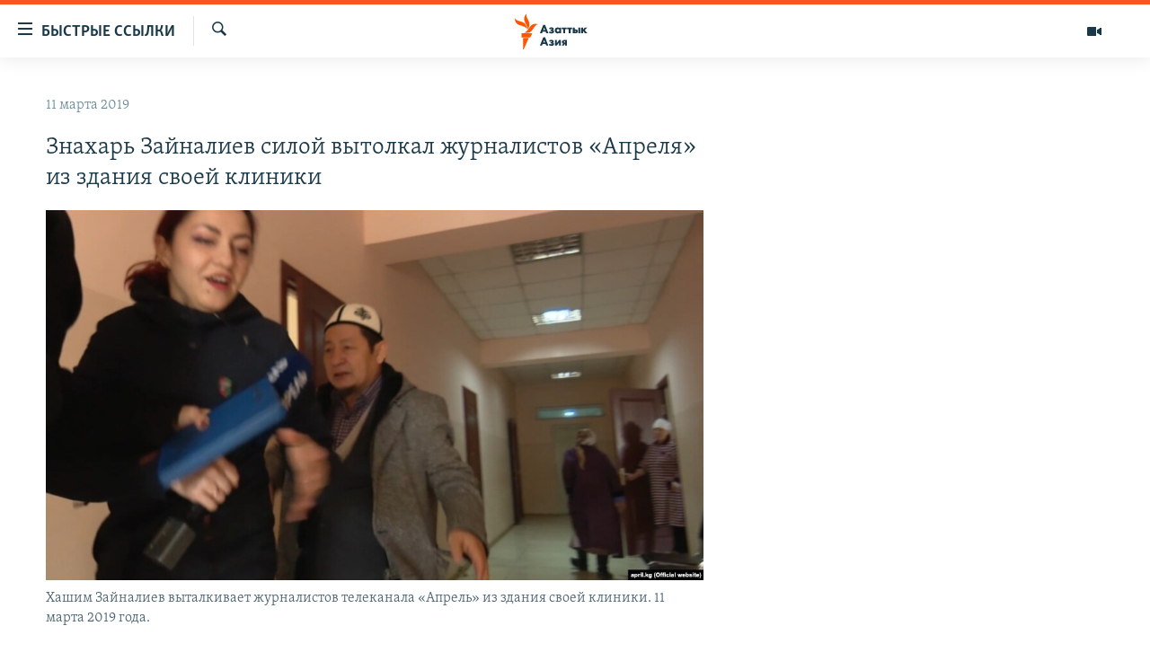

--- FILE ---
content_type: text/html; charset=utf-8
request_url: https://www.azattyqasia.org/a/29815090.html
body_size: 37608
content:

<!DOCTYPE html>
<html lang="ru" dir="ltr" class="no-js">
<head>
        <link rel="stylesheet" href="/Content/responsive/RFE/ru-KZ/RFE-ru-KZ.css?&amp;av=0.0.0.0&amp;cb=374">
<script src="https://tags.azattyq.org/rferl-pangea/prod/utag.sync.js"></script><script type='text/javascript' src='https://www.youtube.com/iframe_api' async></script>            <link rel="manifest" href="/manifest.json">
    <script type="text/javascript">
        //a general 'js' detection, must be on top level in <head>, due to CSS performance
        document.documentElement.className = "js";
        var cacheBuster = "374";
        var appBaseUrl = "/";
        var imgEnhancerBreakpoints = [0, 144, 256, 408, 650, 1023, 1597];
        var isLoggingEnabled = false;
        var isPreviewPage = false;
        var isLivePreviewPage = false;

        if (!isPreviewPage) {
            window.RFE = window.RFE || {};
            window.RFE.cacheEnabledByParam = window.location.href.indexOf('nocache=1') === -1;

            const url = new URL(window.location.href);
            const params = new URLSearchParams(url.search);

            // Remove the 'nocache' parameter
            params.delete('nocache');

            // Update the URL without the 'nocache' parameter
            url.search = params.toString();
            window.history.replaceState(null, '', url.toString());
        } else {
            window.addEventListener('load', function() {
                const links = window.document.links;
                for (let i = 0; i < links.length; i++) {
                    links[i].href = '#';
                    links[i].target = '_self';
                }
             })
        }

        // Iframe & Embed detection
        var embedProperties = {};

        try {
            // Reliable way to check if we are in an iframe.
            var isIframe = window.self !== window.top;
            embedProperties.is_iframe = isIframe;

            if (!isIframe) {
                embedProperties.embed_context = "main";
            } else {
                // We are in an iframe. Let's try to access the parent.
                // This access will only fail with strict cross-origin (without document.domain).
                var parentLocation = window.top.location;

                // The access succeeded. Now we explicitly compare the hostname.
                if (window.location.hostname === parentLocation.hostname) {
                    embedProperties.embed_context = "embed_self";
                } else {
                    // Hostname is different (e.g. different subdomain with document.domain)
                    embedProperties.embed_context = "embed_cross";
                }

                // Since the access works, we can safely get the details.
                embedProperties.url_parent = parentLocation.href;
                embedProperties.title_parent = window.top.document.title;
            }
        } catch (err) {
            // We are in an iframe, and an error occurred, probably due to cross-origin restrictions.
            embedProperties.is_iframe = true;
            embedProperties.embed_context = "embed_cross";

            // We cannot access the properties of window.top.
            // `document.referrer` can sometimes provide the URL of the parent page.
            // It is not 100% reliable, but it is the best we can do in this situation.
            embedProperties.url_parent = document.referrer || null;
            embedProperties.title_parent = null; // We can't get to the title in a cross-origin scenario.
        }

var pwaEnabled = true;        var swCacheDisabled;
    </script>
    <meta charset="utf-8" />

            <title>&#x417;&#x43D;&#x430;&#x445;&#x430;&#x440;&#x44C; &#x417;&#x430;&#x439;&#x43D;&#x430;&#x43B;&#x438;&#x435;&#x432; &#x441;&#x438;&#x43B;&#x43E;&#x439; &#x432;&#x44B;&#x442;&#x43E;&#x43B;&#x43A;&#x430;&#x43B; &#x436;&#x443;&#x440;&#x43D;&#x430;&#x43B;&#x438;&#x441;&#x442;&#x43E;&#x432; &#xAB;&#x410;&#x43F;&#x440;&#x435;&#x43B;&#x44F;&#xBB; &#x438;&#x437; &#x437;&#x434;&#x430;&#x43D;&#x438;&#x44F; &#x441;&#x432;&#x43E;&#x435;&#x439; &#x43A;&#x43B;&#x438;&#x43D;&#x438;&#x43A;&#x438;</title>
            <meta name="description" content="&#x417;&#x43D;&#x430;&#x445;&#x430;&#x440;&#x44C; &#x425;&#x430;&#x448;&#x438;&#x43C; &#x417;&#x430;&#x439;&#x43D;&#x430;&#x43B;&#x438;&#x435;&#x432; &#x441;&#x438;&#x43B;&#x43E;&#x439; &#x432;&#x44B;&#x442;&#x43E;&#x43B;&#x43A;&#x430;&#x43B; &#x436;&#x443;&#x440;&#x43D;&#x430;&#x43B;&#x438;&#x441;&#x442;&#x43E;&#x432; &#x442;&#x435;&#x43B;&#x435;&#x43A;&#x430;&#x43D;&#x430;&#x43B;&#x430; &#xAB;&#x410;&#x43F;&#x440;&#x435;&#x43B;&#x44C;&#xBB; &#x438;&#x437; &#x437;&#x434;&#x430;&#x43D;&#x438;&#x44F; &#x441;&#x432;&#x43E;&#x435;&#x439; &#x43A;&#x43B;&#x438;&#x43D;&#x438;&#x43A;&#x438;.&#xA0;&#x41E;&#x431; &#x44D;&#x442;&#x43E;&#x43C; &#x442;&#x435;&#x43B;&#x435;&#x43A;&#x430;&#x43D;&#x430;&#x43B; &#x441;&#x43E;&#x43E;&#x431;&#x449;&#x438;&#x43B; &#x441;&#x43E; &#x441;&#x441;&#x44B;&#x43B;&#x43A;&#x43E;&#x439; &#x43D;&#x430; &#x441;&#x432;&#x43E;&#x435;&#x433;&#x43E; &#x43A;&#x43E;&#x440;&#x440;&#x435;&#x441;&#x43F;&#x43E;&#x43D;&#x434;&#x435;&#x43D;&#x442;&#x430;&#xA0;&#x42E;&#x43B;&#x438;&#x44E; &#x41A;&#x443;&#x43B;&#x435;&#x448;&#x43E;&#x432;&#x443;.&#xD;&#xA; &#x41F;&#x43E; &#x435;&#x435; &#x441;&#x43B;&#x43E;&#x432;&#x430;&#x43C;, &#x441;&#x435;&#x433;&#x43E;&#x434;&#x43D;&#x44F; &#x436;&#x443;&#x440;&#x43D;&#x430;&#x43B;&#x438;&#x441;&#x442;&#x44B; &#x43E;&#x442;&#x43F;&#x440;&#x430;&#x432;&#x438;&#x43B;&#x438;&#x441;&#x44C; &#x432; &#x43A;&#x43B;&#x438;&#x43D;&#x438;&#x43A;&#x443; &#x417;&#x430;&#x439;&#x43D;&#x430;&#x43B;&#x438;&#x435;&#x432;&#x430; &#x434;&#x43B;&#x44F; &#x442;&#x43E;&#x433;&#x43E;, &#x447;&#x442;&#x43E;&#x431;&#x44B; &#x432;&#x44B;&#x44F;&#x441;&#x43D;&#x438;&#x442;&#x44C;, &#x438;&#x441;&#x43F;&#x43E;&#x43B;&#x43D;&#x44F;&#x435;&#x442;&#x441;&#x44F; &#x43B;&#x438; &#x440;&#x435;&#x448;&#x435;&#x43D;&#x438;&#x435;..." />
                <meta name="keywords" content="Новости , Архив Азаттыка Кыргызстан, клиника, кыргызстан, журналисты, апрель, хашим зайналиев" />
    <meta name="viewport" content="width=device-width, initial-scale=1.0" />


    <meta http-equiv="X-UA-Compatible" content="IE=edge" />

<meta name="robots" content="max-image-preview:large"><meta name="yandex-verification" content="b4983b94636388c5" />

        <link href="https://www.azattyqasia.org/a/29815090.html" rel="canonical" />

        <meta name="apple-mobile-web-app-title" content="&#x420;&#x430;&#x434;&#x438;&#x43E; &#xAB;&#x421;&#x432;&#x43E;&#x431;&#x43E;&#x434;&#x43D;&#x430;&#x44F; &#x415;&#x432;&#x440;&#x43E;&#x43F;&#x430;&#xBB;/&#x420;&#x430;&#x434;&#x438;&#x43E; &#xAB;&#x421;&#x432;&#x43E;&#x431;&#x43E;&#x434;&#x430;&#xBB;" />
        <meta name="apple-mobile-web-app-status-bar-style" content="black" />
            <meta name="apple-itunes-app" content="app-id=475986784, app-argument=//29815090.ltr" />
<meta content="&#x417;&#x43D;&#x430;&#x445;&#x430;&#x440;&#x44C; &#x417;&#x430;&#x439;&#x43D;&#x430;&#x43B;&#x438;&#x435;&#x432; &#x441;&#x438;&#x43B;&#x43E;&#x439; &#x432;&#x44B;&#x442;&#x43E;&#x43B;&#x43A;&#x430;&#x43B; &#x436;&#x443;&#x440;&#x43D;&#x430;&#x43B;&#x438;&#x441;&#x442;&#x43E;&#x432; &#xAB;&#x410;&#x43F;&#x440;&#x435;&#x43B;&#x44F;&#xBB; &#x438;&#x437; &#x437;&#x434;&#x430;&#x43D;&#x438;&#x44F; &#x441;&#x432;&#x43E;&#x435;&#x439; &#x43A;&#x43B;&#x438;&#x43D;&#x438;&#x43A;&#x438;" property="og:title"></meta>
<meta content="&#x417;&#x43D;&#x430;&#x445;&#x430;&#x440;&#x44C; &#x425;&#x430;&#x448;&#x438;&#x43C; &#x417;&#x430;&#x439;&#x43D;&#x430;&#x43B;&#x438;&#x435;&#x432; &#x441;&#x438;&#x43B;&#x43E;&#x439; &#x432;&#x44B;&#x442;&#x43E;&#x43B;&#x43A;&#x430;&#x43B; &#x436;&#x443;&#x440;&#x43D;&#x430;&#x43B;&#x438;&#x441;&#x442;&#x43E;&#x432; &#x442;&#x435;&#x43B;&#x435;&#x43A;&#x430;&#x43D;&#x430;&#x43B;&#x430; &#xAB;&#x410;&#x43F;&#x440;&#x435;&#x43B;&#x44C;&#xBB; &#x438;&#x437; &#x437;&#x434;&#x430;&#x43D;&#x438;&#x44F; &#x441;&#x432;&#x43E;&#x435;&#x439; &#x43A;&#x43B;&#x438;&#x43D;&#x438;&#x43A;&#x438;.&#xA0;&#x41E;&#x431; &#x44D;&#x442;&#x43E;&#x43C; &#x442;&#x435;&#x43B;&#x435;&#x43A;&#x430;&#x43D;&#x430;&#x43B; &#x441;&#x43E;&#x43E;&#x431;&#x449;&#x438;&#x43B; &#x441;&#x43E; &#x441;&#x441;&#x44B;&#x43B;&#x43A;&#x43E;&#x439; &#x43D;&#x430; &#x441;&#x432;&#x43E;&#x435;&#x433;&#x43E; &#x43A;&#x43E;&#x440;&#x440;&#x435;&#x441;&#x43F;&#x43E;&#x43D;&#x434;&#x435;&#x43D;&#x442;&#x430;&#xA0;&#x42E;&#x43B;&#x438;&#x44E; &#x41A;&#x443;&#x43B;&#x435;&#x448;&#x43E;&#x432;&#x443;.&#xD;&#xA; &#x41F;&#x43E; &#x435;&#x435; &#x441;&#x43B;&#x43E;&#x432;&#x430;&#x43C;, &#x441;&#x435;&#x433;&#x43E;&#x434;&#x43D;&#x44F; &#x436;&#x443;&#x440;&#x43D;&#x430;&#x43B;&#x438;&#x441;&#x442;&#x44B; &#x43E;&#x442;&#x43F;&#x440;&#x430;&#x432;&#x438;&#x43B;&#x438;&#x441;&#x44C; &#x432; &#x43A;&#x43B;&#x438;&#x43D;&#x438;&#x43A;&#x443; &#x417;&#x430;&#x439;&#x43D;&#x430;&#x43B;&#x438;&#x435;&#x432;&#x430; &#x434;&#x43B;&#x44F; &#x442;&#x43E;&#x433;&#x43E;, &#x447;&#x442;&#x43E;&#x431;&#x44B; &#x432;&#x44B;&#x44F;&#x441;&#x43D;&#x438;&#x442;&#x44C;, &#x438;&#x441;&#x43F;&#x43E;&#x43B;&#x43D;&#x44F;&#x435;&#x442;&#x441;&#x44F; &#x43B;&#x438; &#x440;&#x435;&#x448;&#x435;&#x43D;&#x438;&#x435;..." property="og:description"></meta>
<meta content="article" property="og:type"></meta>
<meta content="https://www.azattyqasia.org/a/29815090.html" property="og:url"></meta>
<meta content="&#x420;&#x430;&#x434;&#x438;&#x43E; &#x410;&#x437;&#x430;&#x442;&#x442;&#x44B;&#x43A;" property="og:site_name"></meta>
<meta content="https://www.facebook.com/RadioAzattyq" property="article:publisher"></meta>
<meta content="https://gdb.rferl.org/328be605-0061-4824-aba9-e0e889d3450d_w1200_h630.jpg" property="og:image"></meta>
<meta content="1200" property="og:image:width"></meta>
<meta content="630" property="og:image:height"></meta>
<meta content="137980759673857" property="fb:app_id"></meta>
<meta content="summary_large_image" name="twitter:card"></meta>
<meta content="@Radio_Azattyk" name="twitter:site"></meta>
<meta content="https://gdb.rferl.org/328be605-0061-4824-aba9-e0e889d3450d_w1200_h630.jpg" name="twitter:image"></meta>
<meta content="&#x417;&#x43D;&#x430;&#x445;&#x430;&#x440;&#x44C; &#x417;&#x430;&#x439;&#x43D;&#x430;&#x43B;&#x438;&#x435;&#x432; &#x441;&#x438;&#x43B;&#x43E;&#x439; &#x432;&#x44B;&#x442;&#x43E;&#x43B;&#x43A;&#x430;&#x43B; &#x436;&#x443;&#x440;&#x43D;&#x430;&#x43B;&#x438;&#x441;&#x442;&#x43E;&#x432; &#xAB;&#x410;&#x43F;&#x440;&#x435;&#x43B;&#x44F;&#xBB; &#x438;&#x437; &#x437;&#x434;&#x430;&#x43D;&#x438;&#x44F; &#x441;&#x432;&#x43E;&#x435;&#x439; &#x43A;&#x43B;&#x438;&#x43D;&#x438;&#x43A;&#x438;" name="twitter:title"></meta>
<meta content="&#x417;&#x43D;&#x430;&#x445;&#x430;&#x440;&#x44C; &#x425;&#x430;&#x448;&#x438;&#x43C; &#x417;&#x430;&#x439;&#x43D;&#x430;&#x43B;&#x438;&#x435;&#x432; &#x441;&#x438;&#x43B;&#x43E;&#x439; &#x432;&#x44B;&#x442;&#x43E;&#x43B;&#x43A;&#x430;&#x43B; &#x436;&#x443;&#x440;&#x43D;&#x430;&#x43B;&#x438;&#x441;&#x442;&#x43E;&#x432; &#x442;&#x435;&#x43B;&#x435;&#x43A;&#x430;&#x43D;&#x430;&#x43B;&#x430; &#xAB;&#x410;&#x43F;&#x440;&#x435;&#x43B;&#x44C;&#xBB; &#x438;&#x437; &#x437;&#x434;&#x430;&#x43D;&#x438;&#x44F; &#x441;&#x432;&#x43E;&#x435;&#x439; &#x43A;&#x43B;&#x438;&#x43D;&#x438;&#x43A;&#x438;.&#xA0;&#x41E;&#x431; &#x44D;&#x442;&#x43E;&#x43C; &#x442;&#x435;&#x43B;&#x435;&#x43A;&#x430;&#x43D;&#x430;&#x43B; &#x441;&#x43E;&#x43E;&#x431;&#x449;&#x438;&#x43B; &#x441;&#x43E; &#x441;&#x441;&#x44B;&#x43B;&#x43A;&#x43E;&#x439; &#x43D;&#x430; &#x441;&#x432;&#x43E;&#x435;&#x433;&#x43E; &#x43A;&#x43E;&#x440;&#x440;&#x435;&#x441;&#x43F;&#x43E;&#x43D;&#x434;&#x435;&#x43D;&#x442;&#x430;&#xA0;&#x42E;&#x43B;&#x438;&#x44E; &#x41A;&#x443;&#x43B;&#x435;&#x448;&#x43E;&#x432;&#x443;.&#xD;&#xA; &#x41F;&#x43E; &#x435;&#x435; &#x441;&#x43B;&#x43E;&#x432;&#x430;&#x43C;, &#x441;&#x435;&#x433;&#x43E;&#x434;&#x43D;&#x44F; &#x436;&#x443;&#x440;&#x43D;&#x430;&#x43B;&#x438;&#x441;&#x442;&#x44B; &#x43E;&#x442;&#x43F;&#x440;&#x430;&#x432;&#x438;&#x43B;&#x438;&#x441;&#x44C; &#x432; &#x43A;&#x43B;&#x438;&#x43D;&#x438;&#x43A;&#x443; &#x417;&#x430;&#x439;&#x43D;&#x430;&#x43B;&#x438;&#x435;&#x432;&#x430; &#x434;&#x43B;&#x44F; &#x442;&#x43E;&#x433;&#x43E;, &#x447;&#x442;&#x43E;&#x431;&#x44B; &#x432;&#x44B;&#x44F;&#x441;&#x43D;&#x438;&#x442;&#x44C;, &#x438;&#x441;&#x43F;&#x43E;&#x43B;&#x43D;&#x44F;&#x435;&#x442;&#x441;&#x44F; &#x43B;&#x438; &#x440;&#x435;&#x448;&#x435;&#x43D;&#x438;&#x435;..." name="twitter:description"></meta>
                    <link rel="amphtml" href="https://www.azattyqasia.org/amp/29815090.html" />
<script type="application/ld+json">{"articleSection":"Новости ","isAccessibleForFree":true,"headline":"Знахарь Зайналиев силой вытолкал журналистов «Апреля» из здания своей клиники","inLanguage":"ru-KZ","keywords":"Новости , Архив Азаттыка Кыргызстан, клиника, кыргызстан, журналисты, апрель, хашим зайналиев","author":{"@type":"Person","name":"Автор"},"datePublished":"2019-03-11 13:37:56Z","dateModified":"2019-03-11 13:40:56Z","publisher":{"logo":{"width":512,"height":220,"@type":"ImageObject","url":"https://www.azattyqasia.org/Content/responsive/RFE/ru-KZ/img/logo.png"},"@type":"NewsMediaOrganization","url":"https://www.azattyqasia.org","sameAs":["https://facebook.com/RadioAzattyq","https://twitter.com/RadioAzattyq","https://www.youtube.com/user/AzattyqRadio","https://www.instagram.com/azattyq","https://t.me/RadioAzattyq"],"name":"Радио Азаттык","alternateName":""},"@context":"https://schema.org","@type":"NewsArticle","mainEntityOfPage":"https://www.azattyqasia.org/a/29815090.html","url":"https://www.azattyqasia.org/a/29815090.html","description":"Знахарь Хашим Зайналиев силой вытолкал журналистов телеканала «Апрель» из здания своей клиники. Об этом телеканал сообщил со ссылкой на своего корреспондента Юлию Кулешову.\r\n По ее словам, сегодня журналисты отправились в клинику Зайналиева для того, чтобы выяснить, исполняется ли решение...","image":{"width":1080,"height":608,"@type":"ImageObject","url":"https://gdb.rferl.org/328be605-0061-4824-aba9-e0e889d3450d_w1080_h608.jpg"},"name":"Знахарь Зайналиев силой вытолкал журналистов «Апреля» из здания своей клиники"}</script>
    <script src="/Scripts/responsive/infographics.bundle.min.js?&amp;av=0.0.0.0&amp;cb=374"></script>
        <script src="/Scripts/responsive/dollardom.min.js?&amp;av=0.0.0.0&amp;cb=374"></script>
        <script src="/Scripts/responsive/modules/commons.js?&amp;av=0.0.0.0&amp;cb=374"></script>
        <script src="/Scripts/responsive/modules/app_code.js?&amp;av=0.0.0.0&amp;cb=374"></script>

        <link rel="icon" type="image/svg+xml" href="/Content/responsive/RFE/img/webApp/favicon.svg" />
        <link rel="alternate icon" href="/Content/responsive/RFE/img/webApp/favicon.ico" />
            <link rel="mask-icon" color="#ea6903" href="/Content/responsive/RFE/img/webApp/favicon_safari.svg" />
        <link rel="apple-touch-icon" sizes="152x152" href="/Content/responsive/RFE/img/webApp/ico-152x152.png" />
        <link rel="apple-touch-icon" sizes="144x144" href="/Content/responsive/RFE/img/webApp/ico-144x144.png" />
        <link rel="apple-touch-icon" sizes="114x114" href="/Content/responsive/RFE/img/webApp/ico-114x114.png" />
        <link rel="apple-touch-icon" sizes="72x72" href="/Content/responsive/RFE/img/webApp/ico-72x72.png" />
        <link rel="apple-touch-icon-precomposed" href="/Content/responsive/RFE/img/webApp/ico-57x57.png" />
        <link rel="icon" sizes="192x192" href="/Content/responsive/RFE/img/webApp/ico-192x192.png" />
        <link rel="icon" sizes="128x128" href="/Content/responsive/RFE/img/webApp/ico-128x128.png" />
        <meta name="msapplication-TileColor" content="#ffffff" />
        <meta name="msapplication-TileImage" content="/Content/responsive/RFE/img/webApp/ico-144x144.png" />
                <link rel="preload" href="/Content/responsive/fonts/Skolar-Lt_Cyrl_v2.4.woff" type="font/woff" as="font" crossorigin="anonymous" />
    <link rel="alternate" type="application/rss+xml" title="RFE/RL - Top Stories [RSS]" href="/api/" />
    <link rel="sitemap" type="application/rss+xml" href="/sitemap.xml" />
    
    



        <script type="text/javascript" >
            var analyticsData = Object.assign(embedProperties, {url:"https://www.azattyqasia.org/a/29815090.html",property_id:"418",article_uid:"29815090",page_title:"Знахарь Зайналиев силой вытолкал журналистов «Апреля» из здания своей клиники",page_type:"article",content_type:"article",subcontent_type:"article",last_modified:"2019-03-11 13:40:56Z",pub_datetime:"2019-03-11 13:37:56Z",section:"новости ",english_section:"news-azattyq",byline:"",categories:"news-azattyq,ky_archive_in_russian_ru",tags:"клиника;кыргызстан;журналисты;апрель;хашим зайналиев",domain:"www.azattyqasia.org",language:"Russian",language_service:"RFERL Kazakh",platform:"web",copied:"no",copied_article:"",copied_title:"",runs_js:"Yes",cms_release:"8.45.0.0.374",enviro_type:"prod",slug:"",entity:"RFE",short_language_service:"KAZ",platform_short:"W",page_name:"Знахарь Зайналиев силой вытолкал журналистов «Апреля» из здания своей клиники"});
            // Push Analytics data as GTM message (without "event" attribute and before GTM initialization)
            window.dataLayer = window.dataLayer || [];
            window.dataLayer.push(analyticsData);
        </script>
        <script type="text/javascript" data-cookiecategory="analytics">
            var gtmEventObject = {event: 'page_meta_ready'};window.dataLayer = window.dataLayer || [];window.dataLayer.push(gtmEventObject);
            var renderGtm = "true";
            if (renderGtm === "true") {
                (function(w,d,s,l,i){w[l]=w[l]||[];w[l].push({'gtm.start':new Date().getTime(),event:'gtm.js'});var f=d.getElementsByTagName(s)[0],j=d.createElement(s),dl=l!='dataLayer'?'&l='+l:'';j.async=true;j.src='//www.googletagmanager.com/gtm.js?id='+i+dl;f.parentNode.insertBefore(j,f);})(window,document,'script','dataLayer','GTM-WXZBPZ');
            }
        </script>
</head>
<body class=" nav-no-loaded cc_theme pg-arch arch-news nojs-images ">
<noscript><iframe src="https://www.googletagmanager.com/ns.html?id=GTM-WXZBPZ" height="0" width="0" style="display:none;visibility:hidden"></iframe></noscript>        <!--Analytics tag js version start-->
            <script type="text/javascript" data-cookiecategory="analytics">
                var utag_data = Object.assign({}, analyticsData, {pub_year:"2019",pub_month:"03",pub_day:"11",pub_hour:"13",pub_weekday:"Monday"});
if(typeof(TealiumTagFrom)==='function' && typeof(TealiumTagSearchKeyword)==='function') {
var utag_from=TealiumTagFrom();var utag_searchKeyword=TealiumTagSearchKeyword();
if(utag_searchKeyword!=null && utag_searchKeyword!=='' && utag_data["search_keyword"]==null) utag_data["search_keyword"]=utag_searchKeyword;if(utag_from!=null && utag_from!=='') utag_data["from"]=TealiumTagFrom();}
                if(window.top!== window.self&&utag_data.page_type==="snippet"){utag_data.page_type = 'iframe';}
                try{if(window.top!==window.self&&window.self.location.hostname===window.top.location.hostname){utag_data.platform = 'self-embed';utag_data.platform_short = 'se';}}catch(e){if(window.top!==window.self&&window.self.location.search.includes("platformType=self-embed")){utag_data.platform = 'cross-promo';utag_data.platform_short = 'cp';}}
                (function(a,b,c,d){    a="https://tags.azattyq.org/rferl-pangea/prod/utag.js";    b=document;c="script";d=b.createElement(c);d.src=a;d.type="text/java"+c;d.async=true;    a=b.getElementsByTagName(c)[0];a.parentNode.insertBefore(d,a);    })();
            </script>
        <!--Analytics tag js version end-->
<!-- Analytics tag management NoScript -->
<noscript>
<img style="position: absolute; border: none;" src="https://ssc.azattyq.org/b/ss/bbgprod,bbgentityrferl/1/G.4--NS/477001447?pageName=rfe%3akaz%3aw%3aarticle%3a%d0%97%d0%bd%d0%b0%d1%85%d0%b0%d1%80%d1%8c%20%d0%97%d0%b0%d0%b9%d0%bd%d0%b0%d0%bb%d0%b8%d0%b5%d0%b2%20%d1%81%d0%b8%d0%bb%d0%be%d0%b9%20%d0%b2%d1%8b%d1%82%d0%be%d0%bb%d0%ba%d0%b0%d0%bb%20%d0%b6%d1%83%d1%80%d0%bd%d0%b0%d0%bb%d0%b8%d1%81%d1%82%d0%be%d0%b2%20%c2%ab%d0%90%d0%bf%d1%80%d0%b5%d0%bb%d1%8f%c2%bb%20%d0%b8%d0%b7%20%d0%b7%d0%b4%d0%b0%d0%bd%d0%b8%d1%8f%20%d1%81%d0%b2%d0%be%d0%b5%d0%b9%20%d0%ba%d0%bb%d0%b8%d0%bd%d0%b8%d0%ba%d0%b8&amp;c6=%d0%97%d0%bd%d0%b0%d1%85%d0%b0%d1%80%d1%8c%20%d0%97%d0%b0%d0%b9%d0%bd%d0%b0%d0%bb%d0%b8%d0%b5%d0%b2%20%d1%81%d0%b8%d0%bb%d0%be%d0%b9%20%d0%b2%d1%8b%d1%82%d0%be%d0%bb%d0%ba%d0%b0%d0%bb%20%d0%b6%d1%83%d1%80%d0%bd%d0%b0%d0%bb%d0%b8%d1%81%d1%82%d0%be%d0%b2%20%c2%ab%d0%90%d0%bf%d1%80%d0%b5%d0%bb%d1%8f%c2%bb%20%d0%b8%d0%b7%20%d0%b7%d0%b4%d0%b0%d0%bd%d0%b8%d1%8f%20%d1%81%d0%b2%d0%be%d0%b5%d0%b9%20%d0%ba%d0%bb%d0%b8%d0%bd%d0%b8%d0%ba%d0%b8&amp;v36=8.45.0.0.374&amp;v6=D=c6&amp;g=https%3a%2f%2fwww.azattyqasia.org%2fa%2f29815090.html&amp;c1=D=g&amp;v1=D=g&amp;events=event1,event52&amp;c16=rferl%20kazakh&amp;v16=D=c16&amp;c5=news-azattyq&amp;v5=D=c5&amp;ch=%d0%9d%d0%be%d0%b2%d0%be%d1%81%d1%82%d0%b8%20&amp;c15=russian&amp;v15=D=c15&amp;c4=article&amp;v4=D=c4&amp;c14=29815090&amp;v14=D=c14&amp;v20=no&amp;c17=web&amp;v17=D=c17&amp;mcorgid=518abc7455e462b97f000101%40adobeorg&amp;server=www.azattyqasia.org&amp;pageType=D=c4&amp;ns=bbg&amp;v29=D=server&amp;v25=rfe&amp;v30=418&amp;v105=D=User-Agent " alt="analytics" width="1" height="1" /></noscript>
<!-- End of Analytics tag management NoScript -->


        <!--*** Accessibility links - For ScreenReaders only ***-->
        <section>
            <div class="sr-only">
                <h2>&#x414;&#x43E;&#x441;&#x442;&#x443;&#x43F;&#x43D;&#x43E;&#x441;&#x442;&#x44C; &#x441;&#x441;&#x44B;&#x43B;&#x43E;&#x43A;</h2>
                <ul>
                    <li><a href="#content" data-disable-smooth-scroll="1">&#x412;&#x435;&#x440;&#x43D;&#x443;&#x442;&#x44C;&#x441;&#x44F; &#x43A; &#x43E;&#x441;&#x43D;&#x43E;&#x432;&#x43D;&#x43E;&#x43C;&#x443; &#x441;&#x43E;&#x434;&#x435;&#x440;&#x436;&#x430;&#x43D;&#x438;&#x44E;</a></li>
                    <li><a href="#navigation" data-disable-smooth-scroll="1">&#x412;&#x435;&#x440;&#x43D;&#x443;&#x442;&#x441;&#x44F; &#x43A; &#x433;&#x43B;&#x430;&#x432;&#x43D;&#x43E;&#x439; &#x43D;&#x430;&#x432;&#x438;&#x433;&#x430;&#x446;&#x438;&#x438;</a></li>
                    <li><a href="#txtHeaderSearch" data-disable-smooth-scroll="1">&#x412;&#x435;&#x440;&#x43D;&#x443;&#x442;&#x441;&#x44F; &#x43A; &#x43F;&#x43E;&#x438;&#x441;&#x43A;&#x443;</a></li>
                </ul>
            </div>
        </section>
    




<div dir="ltr">
    <div id="page">
            <aside>

<div class="c-lightbox overlay-modal">
    <div class="c-lightbox__intro">
        <h2 class="c-lightbox__intro-title"></h2>
        <button class="btn btn--rounded c-lightbox__btn c-lightbox__intro-next" title="&#x421;&#x43B;&#x435;&#x434;&#x443;&#x44E;&#x449;&#x438;&#x439;">
            <span class="ico ico--rounded ico-chevron-forward"></span>
            <span class="sr-only">&#x421;&#x43B;&#x435;&#x434;&#x443;&#x44E;&#x449;&#x438;&#x439;</span>
        </button>
    </div>
    <div class="c-lightbox__nav">
        <button class="btn btn--rounded c-lightbox__btn c-lightbox__btn--close" title="&#x417;&#x430;&#x43A;&#x440;&#x44B;&#x442;&#x44C;">
            <span class="ico ico--rounded ico-close"></span>
            <span class="sr-only">&#x417;&#x430;&#x43A;&#x440;&#x44B;&#x442;&#x44C;</span>
        </button>
        <button class="btn btn--rounded c-lightbox__btn c-lightbox__btn--prev" title="&#x41F;&#x440;&#x435;&#x434;&#x44B;&#x434;&#x443;&#x449;&#x438;&#x439;">
            <span class="ico ico--rounded ico-chevron-backward"></span>
            <span class="sr-only">&#x41F;&#x440;&#x435;&#x434;&#x44B;&#x434;&#x443;&#x449;&#x438;&#x439;</span>
        </button>
        <button class="btn btn--rounded c-lightbox__btn c-lightbox__btn--next" title="&#x421;&#x43B;&#x435;&#x434;&#x443;&#x44E;&#x449;&#x438;&#x439;">
            <span class="ico ico--rounded ico-chevron-forward"></span>
            <span class="sr-only">&#x421;&#x43B;&#x435;&#x434;&#x443;&#x44E;&#x449;&#x438;&#x439;</span>
        </button>
    </div>
    <div class="c-lightbox__content-wrap">
        <figure class="c-lightbox__content">
            <span class="c-spinner c-spinner--lightbox">
                <img src="/Content/responsive/img/player-spinner.png"
                     alt="please wait"
                     title="please wait" />
            </span>
            <div class="c-lightbox__img">
                <div class="thumb">
                    <img src="" alt="" />
                </div>
            </div>
            <figcaption>
                <div class="c-lightbox__info c-lightbox__info--foot">
                    <span class="c-lightbox__counter"></span>
                    <span class="caption c-lightbox__caption"></span>
                </div>
            </figcaption>
        </figure>
    </div>
    <div class="hidden">
        <div class="content-advisory__box content-advisory__box--lightbox">
            <span class="content-advisory__box-text">&#x42D;&#x442;&#x430; &#x444;&#x43E;&#x442;&#x43E;&#x433;&#x440;&#x430;&#x444;&#x438;&#x44F; &#x441;&#x43E;&#x434;&#x435;&#x440;&#x436;&#x438;&#x442; &#x43A;&#x43E;&#x43D;&#x442;&#x435;&#x43D;&#x442;, &#x43A;&#x43E;&#x442;&#x43E;&#x440;&#x44B;&#x439; &#x43C;&#x43E;&#x436;&#x435;&#x442; &#x43F;&#x43E;&#x43A;&#x430;&#x437;&#x430;&#x442;&#x44C;&#x441;&#x44F; &#x43E;&#x441;&#x43A;&#x43E;&#x440;&#x431;&#x438;&#x442;&#x435;&#x43B;&#x44C;&#x43D;&#x44B;&#x43C; &#x438;&#x43B;&#x438; &#x43D;&#x435;&#x434;&#x43E;&#x43F;&#x443;&#x441;&#x442;&#x438;&#x43C;&#x44B;&#x43C;.</span>
            <button class="btn btn--transparent content-advisory__box-btn m-t-md" value="text" type="button">
                <span class="btn__text">
                    &#x41A;&#x43B;&#x438;&#x43A;&#x43D;&#x438;&#x442;&#x435;, &#x447;&#x442;&#x43E;&#x431;&#x44B; &#x43F;&#x43E;&#x441;&#x43C;&#x43E;&#x442;&#x440;&#x435;&#x442;&#x44C;
                </span>
            </button>
        </div>
    </div>
</div>                
<div class="ctc-message pos-fix">
    <div class="ctc-message__inner">Link has been copied to clipboard</div>
</div>
            </aside>

<div class="hdr-20 hdr-20--big">
    <div class="hdr-20__inner">
        <div class="hdr-20__max pos-rel">
            <div class="hdr-20__side hdr-20__side--primary d-flex">
                <label data-for="main-menu-ctrl" data-switcher-trigger="true" data-switch-target="main-menu-ctrl" class="burger hdr-trigger pos-rel trans-trigger" data-trans-evt="click" data-trans-id="menu">
                    <span class="ico ico-close hdr-trigger__ico hdr-trigger__ico--close burger__ico burger__ico--close"></span>
                    <span class="ico ico-menu hdr-trigger__ico hdr-trigger__ico--open burger__ico burger__ico--open"></span>
                        <span class="burger__label">&#x411;&#x44B;&#x441;&#x442;&#x440;&#x44B;&#x435; &#x441;&#x441;&#x44B;&#x43B;&#x43A;&#x438;</span>
                </label>
                <div class="menu-pnl pos-fix trans-target" data-switch-target="main-menu-ctrl" data-trans-id="menu">
                    <div class="menu-pnl__inner">
                        <nav class="main-nav menu-pnl__item menu-pnl__item--first">
                            <ul class="main-nav__list accordeon" data-analytics-tales="false" data-promo-name="link" data-location-name="nav,secnav">
                                

        <li class="main-nav__item accordeon__item" data-switch-target="menu-item-598">
            <label class="main-nav__item-name main-nav__item-name--label accordeon__control-label" data-switcher-trigger="true" data-for="menu-item-598">
                &#x426;&#x435;&#x43D;&#x442;&#x440;&#x430;&#x43B;&#x44C;&#x43D;&#x430;&#x44F; &#x410;&#x437;&#x438;&#x44F;
                <span class="ico ico-chevron-down main-nav__chev"></span>
            </label>
            <div class="main-nav__sub-list">
                
    <a class="main-nav__item-name main-nav__item-name--link main-nav__item-name--sub" href="/p/6951.html" title="&#x41A;&#x430;&#x437;&#x430;&#x445;&#x441;&#x442;&#x430;&#x43D;" data-item-name="kazakhstan-rus" >&#x41A;&#x430;&#x437;&#x430;&#x445;&#x441;&#x442;&#x430;&#x43D;</a>

    <a class="main-nav__item-name main-nav__item-name--link main-nav__item-name--sub" href="/kyrgyzstan" title="&#x41A;&#x44B;&#x440;&#x433;&#x44B;&#x437;&#x441;&#x442;&#x430;&#x43D;" data-item-name="Kyrgyzstan-rus" >&#x41A;&#x44B;&#x440;&#x433;&#x44B;&#x437;&#x441;&#x442;&#x430;&#x43D;</a>

    <a class="main-nav__item-name main-nav__item-name--link main-nav__item-name--sub" href="/uzbekistan" title="&#x423;&#x437;&#x431;&#x435;&#x43A;&#x438;&#x441;&#x442;&#x430;&#x43D;" data-item-name="uzbekistan-rus" >&#x423;&#x437;&#x431;&#x435;&#x43A;&#x438;&#x441;&#x442;&#x430;&#x43D;</a>

    <a class="main-nav__item-name main-nav__item-name--link main-nav__item-name--sub" href="/tajikistan" title="&#x422;&#x430;&#x434;&#x436;&#x438;&#x43A;&#x438;&#x441;&#x442;&#x430;&#x43D;" data-item-name="tajikistan-rus" >&#x422;&#x430;&#x434;&#x436;&#x438;&#x43A;&#x438;&#x441;&#x442;&#x430;&#x43D;</a>

            </div>
        </li>

        <li class="main-nav__item">
            <a class="main-nav__item-name main-nav__item-name--link" href="/z/360" title="&#x41D;&#x43E;&#x432;&#x43E;&#x441;&#x442;&#x438;" data-item-name="news-azattyq" >&#x41D;&#x43E;&#x432;&#x43E;&#x441;&#x442;&#x438;</a>
        </li>

        <li class="main-nav__item">
            <a class="main-nav__item-name main-nav__item-name--link" href="/z/22747" title="&#x412;&#x43E;&#x439;&#x43D;&#x430; &#x432; &#x423;&#x43A;&#x440;&#x430;&#x438;&#x43D;&#x435;" data-item-name="war-in-ukraine" >&#x412;&#x43E;&#x439;&#x43D;&#x430; &#x432; &#x423;&#x43A;&#x440;&#x430;&#x438;&#x43D;&#x435;</a>
        </li>

        <li class="main-nav__item accordeon__item" data-switch-target="menu-item-4683">
            <label class="main-nav__item-name main-nav__item-name--label accordeon__control-label" data-switcher-trigger="true" data-for="menu-item-4683">
                &#x41D;&#x430; &#x434;&#x440;&#x443;&#x433;&#x438;&#x445; &#x44F;&#x437;&#x44B;&#x43A;&#x430;&#x445;
                <span class="ico ico-chevron-down main-nav__chev"></span>
            </label>
            <div class="main-nav__sub-list">
                
    <a class="main-nav__item-name main-nav__item-name--link main-nav__item-name--sub" href="https://www.azattyq.org/" title="&#x49A;&#x430;&#x437;&#x430;&#x49B;&#x448;&#x430;"  target="_blank" rel="noopener">&#x49A;&#x430;&#x437;&#x430;&#x49B;&#x448;&#x430;</a>

    <a class="main-nav__item-name main-nav__item-name--link main-nav__item-name--sub" href="https://www.azattyk.org/" title="&#x41A;&#x44B;&#x440;&#x433;&#x44B;&#x437;&#x447;&#x430;"  target="_blank" rel="noopener">&#x41A;&#x44B;&#x440;&#x433;&#x44B;&#x437;&#x447;&#x430;</a>

    <a class="main-nav__item-name main-nav__item-name--link main-nav__item-name--sub" href="https://www.ozodlik.org/" title="&#x40E;&#x437;&#x431;&#x435;&#x43A;&#x447;&#x430;"  target="_blank" rel="noopener">&#x40E;&#x437;&#x431;&#x435;&#x43A;&#x447;&#x430;</a>

    <a class="main-nav__item-name main-nav__item-name--link main-nav__item-name--sub" href="https://www.ozodi.org/" title="&#x422;&#x43E;&#x4B7;&#x438;&#x43A;&#x4E3;"  target="_blank" rel="noopener">&#x422;&#x43E;&#x4B7;&#x438;&#x43A;&#x4E3;</a>

    <a class="main-nav__item-name main-nav__item-name--link main-nav__item-name--sub" href="https://www.azathabar.com/" title="T&#xFC;rkmen&#xE7;e"  target="_blank" rel="noopener">T&#xFC;rkmen&#xE7;e</a>

            </div>
        </li>



                            </ul>
                        </nav>
                        




                        
                            <div class="menu-pnl__item menu-pnl__item--social">
                                    <h5 class="menu-pnl__sub-head">&#x41F;&#x43E;&#x434;&#x43F;&#x438;&#x448;&#x438;&#x442;&#x435;&#x441;&#x44C; &#x43D;&#x430; &#x43D;&#x430;&#x441; &#x432; &#x441;&#x43E;&#x446;&#x441;&#x435;&#x442;&#x44F;&#x445;</h5>

        <a href="https://facebook.com/RadioAzattyq" title="&#x410;&#x437;&#x430;&#x442;&#x442;&#x44B;&#x43A; &#x432; Facebook&#x27;e" data-analytics-text="follow_on_facebook" class="btn btn--rounded btn--social-inverted menu-pnl__btn js-social-btn btn-facebook"  target="_blank" rel="noopener">
            <span class="ico ico-facebook-alt ico--rounded"></span>
        </a>


        <a href="https://www.youtube.com/user/AzattyqRadio" title="&#x41D;&#x430;&#x448; Youtube-&#x43A;&#x430;&#x43D;&#x430;&#x43B;" data-analytics-text="follow_on_youtube" class="btn btn--rounded btn--social-inverted menu-pnl__btn js-social-btn btn-youtube"  target="_blank" rel="noopener">
            <span class="ico ico-youtube ico--rounded"></span>
        </a>


        <a href="https://twitter.com/RadioAzattyq" title="&#x410;&#x437;&#x430;&#x442;&#x442;&#x44B;&#x43A; &#x432; Twitter&#x27;e" data-analytics-text="follow_on_twitter" class="btn btn--rounded btn--social-inverted menu-pnl__btn js-social-btn btn-twitter"  target="_blank" rel="noopener">
            <span class="ico ico-twitter ico--rounded"></span>
        </a>


        <a href="https://www.instagram.com/azattyq" title="&#x410;&#x437;&#x430;&#x442;&#x442;&#x44B;&#x43A; &#x432; Instagram&#x27;&#x435;" data-analytics-text="follow_on_instagram" class="btn btn--rounded btn--social-inverted menu-pnl__btn js-social-btn btn-instagram"  target="_blank" rel="noopener">
            <span class="ico ico-instagram ico--rounded"></span>
        </a>


        <a href="https://t.me/RadioAzattyq" title="&#x410;&#x437;&#x430;&#x442;&#x442;&#x44B;&#x43A; &#x432; Telegram&#x27;&#x435;" data-analytics-text="follow_on_telegram" class="btn btn--rounded btn--social-inverted menu-pnl__btn js-social-btn btn-telegram"  target="_blank" rel="noopener">
            <span class="ico ico-telegram ico--rounded"></span>
        </a>

                            </div>
                            <div class="menu-pnl__item">
                                <a href="/navigation/allsites" class="menu-pnl__item-link">
                                    <span class="ico ico-languages "></span>
                                    &#x412;&#x441;&#x435; &#x441;&#x430;&#x439;&#x442;&#x44B; &#x420;&#x421;&#x415;/&#x420;&#x421;
                                </a>
                            </div>
                    </div>
                </div>
                <label data-for="top-search-ctrl" data-switcher-trigger="true" data-switch-target="top-search-ctrl" class="top-srch-trigger hdr-trigger">
                    <span class="ico ico-close hdr-trigger__ico hdr-trigger__ico--close top-srch-trigger__ico top-srch-trigger__ico--close"></span>
                    <span class="ico ico-search hdr-trigger__ico hdr-trigger__ico--open top-srch-trigger__ico top-srch-trigger__ico--open"></span>
                </label>
                <div class="srch-top srch-top--in-header" data-switch-target="top-search-ctrl">
                    <div class="container">
                        
<form action="/s" class="srch-top__form srch-top__form--in-header" id="form-topSearchHeader" method="get" role="search">    <label for="txtHeaderSearch" class="sr-only">&#x418;&#x441;&#x43A;&#x430;&#x442;&#x44C;</label>
    <input type="text" id="txtHeaderSearch" name="k" placeholder="&#x41F;&#x43E;&#x438;&#x441;&#x43A;" accesskey="s" value="" class="srch-top__input analyticstag-event" onkeydown="if (event.keyCode === 13) { FireAnalyticsTagEventOnSearch('search', $dom.get('#txtHeaderSearch')[0].value) }" />
    <button title="&#x418;&#x441;&#x43A;&#x430;&#x442;&#x44C;" type="submit" class="btn btn--top-srch analyticstag-event" onclick="FireAnalyticsTagEventOnSearch('search', $dom.get('#txtHeaderSearch')[0].value) ">
        <span class="ico ico-search"></span>
    </button>
</form>
                    </div>
                </div>
                <a href="/" class="main-logo-link">
                    <img src="/Content/responsive/RFE/ru-KZ/img/logo-compact.svg?cb=374" class="main-logo main-logo--comp" alt="site logo">
                        <img src="/Content/responsive/RFE/ru-KZ/img/logo.svg?cb=374" class="main-logo main-logo--big" alt="site logo">
                </a>
            </div>
            <div class="hdr-20__side hdr-20__side--secondary d-flex">
                

    <a href="/multimedia" title="&#x41C;&#x443;&#x43B;&#x44C;&#x442;&#x438;&#x43C;&#x435;&#x434;&#x438;&#x430;" class="hdr-20__secondary-item" data-item-name="video">
        
    <span class="ico ico-video hdr-20__secondary-icon"></span>

    </a>

    <a href="/s" title="&#x418;&#x441;&#x43A;&#x430;&#x442;&#x44C;" class="hdr-20__secondary-item hdr-20__secondary-item--search" data-item-name="search">
        
    <span class="ico ico-search hdr-20__secondary-icon hdr-20__secondary-icon--search"></span>

    </a>



                
                <div class="srch-bottom">
                    
<form action="/s" class="srch-bottom__form d-flex" id="form-bottomSearch" method="get" role="search">    <label for="txtSearch" class="sr-only">&#x418;&#x441;&#x43A;&#x430;&#x442;&#x44C;</label>
    <input type="search" id="txtSearch" name="k" placeholder="&#x41F;&#x43E;&#x438;&#x441;&#x43A;" accesskey="s" value="" class="srch-bottom__input analyticstag-event" onkeydown="if (event.keyCode === 13) { FireAnalyticsTagEventOnSearch('search', $dom.get('#txtSearch')[0].value) }" />
    <button title="&#x418;&#x441;&#x43A;&#x430;&#x442;&#x44C;" type="submit" class="btn btn--bottom-srch analyticstag-event" onclick="FireAnalyticsTagEventOnSearch('search', $dom.get('#txtSearch')[0].value) ">
        <span class="ico ico-search"></span>
    </button>
</form>
                </div>
            </div>
            <img src="/Content/responsive/RFE/ru-KZ/img/logo-print.gif?cb=374" class="logo-print" loading="lazy" alt="site logo">
            <img src="/Content/responsive/RFE/ru-KZ/img/logo-print_color.png?cb=374" class="logo-print logo-print--color" loading="lazy" alt="site logo">
        </div>
    </div>
</div>
    <script>
        if (document.body.className.indexOf('pg-home') > -1) {
            var nav2In = document.querySelector('.hdr-20__inner');
            var nav2Sec = document.querySelector('.hdr-20__side--secondary');
            var secStyle = window.getComputedStyle(nav2Sec);
            if (nav2In && window.pageYOffset < 150 && secStyle['position'] !== 'fixed') {
                nav2In.classList.add('hdr-20__inner--big')
            }
        }
    </script>



<div class="c-hlights c-hlights--breaking c-hlights--no-item" data-hlight-display="mobile,desktop">
    <div class="c-hlights__wrap container p-0">
        <div class="c-hlights__nav">
            <a role="button" href="#" title="&#x41F;&#x440;&#x435;&#x434;&#x44B;&#x434;&#x443;&#x449;&#x438;&#x439;">
                <span class="ico ico-chevron-backward m-0"></span>
                <span class="sr-only">&#x41F;&#x440;&#x435;&#x434;&#x44B;&#x434;&#x443;&#x449;&#x438;&#x439;</span>
            </a>
            <a role="button" href="#" title="&#x421;&#x43B;&#x435;&#x434;&#x443;&#x44E;&#x449;&#x438;&#x439;">
                <span class="ico ico-chevron-forward m-0"></span>
                <span class="sr-only">&#x421;&#x43B;&#x435;&#x434;&#x443;&#x44E;&#x449;&#x438;&#x439;</span>
            </a>
        </div>
        <span class="c-hlights__label">
            <span class="">&#x421;&#x440;&#x43E;&#x447;&#x43D;&#x44B;&#x435; &#x43D;&#x43E;&#x432;&#x43E;&#x441;&#x442;&#x438;:</span>
            <span class="switcher-trigger">
                <label data-for="more-less-1" data-switcher-trigger="true" class="switcher-trigger__label switcher-trigger__label--more p-b-0" title="&#x41F;&#x43E;&#x43A;&#x430;&#x437;&#x430;&#x442;&#x44C; &#x431;&#x43E;&#x43B;&#x44C;&#x448;&#x435;">
                    <span class="ico ico-chevron-down"></span>
                </label>
                <label data-for="more-less-1" data-switcher-trigger="true" class="switcher-trigger__label switcher-trigger__label--less p-b-0" title="&#x421;&#x43E;&#x43A;&#x440;&#x430;&#x442;&#x438;&#x442;&#x44C; &#x442;&#x435;&#x43A;&#x441;&#x442;">
                    <span class="ico ico-chevron-up"></span>
                </label>
            </span>
        </span>
        <ul class="c-hlights__items switcher-target" data-switch-target="more-less-1">
            
        </ul>
    </div>
</div>


        <div id="content">
            

<div class="container">
    <div class="row">
        <div class="col-sm-12 col-md-8">
            <div class="news">

    <h1 class="pg-title pg-title--move-to-header">
        &#x41D;&#x43E;&#x432;&#x43E;&#x441;&#x442;&#x438; 
    </h1>
                <div id="newsItems" class="accordeon accordeon--scroll-adjust">

<div class="accordeon__item-wrap">
    <div class="news__item news__item--unopenable accordeon__item sticky-btn-parent" data-switcher-opened=true data-switch-target="more-less-29815090" data-article-id="29815090" data-api-id="29815090" data-api-type="1">
        <div class="news__item-inner pos-rel">

<div class="publishing-details ">
        <div class="published">
            <span class="date" >
                    <time pubdate="pubdate" datetime="2019-03-11T18:37:56&#x2B;05:00">
                        11 &#x43C;&#x430;&#x440;&#x442;&#x430; 2019
                    </time>
            </span>
        </div>
</div>



    <h1 class="title pg-title">
        &#x417;&#x43D;&#x430;&#x445;&#x430;&#x440;&#x44C; &#x417;&#x430;&#x439;&#x43D;&#x430;&#x43B;&#x438;&#x435;&#x432; &#x441;&#x438;&#x43B;&#x43E;&#x439; &#x432;&#x44B;&#x442;&#x43E;&#x43B;&#x43A;&#x430;&#x43B; &#x436;&#x443;&#x440;&#x43D;&#x430;&#x43B;&#x438;&#x441;&#x442;&#x43E;&#x432; &#xAB;&#x410;&#x43F;&#x440;&#x435;&#x43B;&#x44F;&#xBB; &#x438;&#x437; &#x437;&#x434;&#x430;&#x43D;&#x438;&#x44F; &#x441;&#x432;&#x43E;&#x435;&#x439; &#x43A;&#x43B;&#x438;&#x43D;&#x438;&#x43A;&#x438;
    </h1>

<div class="cover-media">
    <figure class="media-image js-media-expand">
        <div class="img-wrap">
            <div class="thumb thumb16_9">

            <img src="https://gdb.rferl.org/328be605-0061-4824-aba9-e0e889d3450d_w250_r1_s.jpg" alt="&#x425;&#x430;&#x448;&#x438;&#x43C; &#x417;&#x430;&#x439;&#x43D;&#x430;&#x43B;&#x438;&#x435;&#x432; &#x432;&#x44B;&#x442;&#x430;&#x43B;&#x43A;&#x438;&#x432;&#x430;&#x435;&#x442; &#x436;&#x443;&#x440;&#x43D;&#x430;&#x43B;&#x438;&#x441;&#x442;&#x43E;&#x432; &#x442;&#x435;&#x43B;&#x435;&#x43A;&#x430;&#x43D;&#x430;&#x43B;&#x430; &#xAB;&#x410;&#x43F;&#x440;&#x435;&#x43B;&#x44C;&#xBB; &#x438;&#x437; &#x437;&#x434;&#x430;&#x43D;&#x438;&#x44F; &#x441;&#x432;&#x43E;&#x435;&#x439; &#x43A;&#x43B;&#x438;&#x43D;&#x438;&#x43A;&#x438;. 11 &#x43C;&#x430;&#x440;&#x442;&#x430; 2019 &#x433;&#x43E;&#x434;&#x430;. " />
                                </div>
        </div>
            <figcaption>
                <span class="caption">&#x425;&#x430;&#x448;&#x438;&#x43C; &#x417;&#x430;&#x439;&#x43D;&#x430;&#x43B;&#x438;&#x435;&#x432; &#x432;&#x44B;&#x442;&#x430;&#x43B;&#x43A;&#x438;&#x432;&#x430;&#x435;&#x442; &#x436;&#x443;&#x440;&#x43D;&#x430;&#x43B;&#x438;&#x441;&#x442;&#x43E;&#x432; &#x442;&#x435;&#x43B;&#x435;&#x43A;&#x430;&#x43D;&#x430;&#x43B;&#x430; &#xAB;&#x410;&#x43F;&#x440;&#x435;&#x43B;&#x44C;&#xBB; &#x438;&#x437; &#x437;&#x434;&#x430;&#x43D;&#x438;&#x44F; &#x441;&#x432;&#x43E;&#x435;&#x439; &#x43A;&#x43B;&#x438;&#x43D;&#x438;&#x43A;&#x438;. 11 &#x43C;&#x430;&#x440;&#x442;&#x430; 2019 &#x433;&#x43E;&#x434;&#x430;. </span>
            </figcaption>
    </figure>
</div>

            <div class="news__buttons news__buttons--main pos-abs">
                <button class="btn btn--news btn--news-more pos-abs">
                    <span class="ico ico-chevron-down"></span>
                </button>
                <button class="btn btn--news sticky-btn btn--news-less">
                    <span class="ico ico-close"></span>
                </button>
            </div>
                <div class="wsw accordeon__target">
                    

<p>Знахарь Хашим Зайналиев силой вытолкал журналистов телеканала «Апрель» из здания своей клиники. Об этом телеканал сообщил со ссылкой на своего корреспондента Юлию Кулешову.</p>

<p>По ее словам, сегодня журналисты отправились в клинику Зайналиева для того, чтобы выяснить, исполняется ли решение суда.</p>

<p>На видео телеканала «Апрель» видно, как журналист и оператор входят в здание его клиники. Журналистка пытается спросить о том, почему он продолжает работать, но в ответ Хашим Зайналиев выталкивает ее из здания. Корреспонденты телеканала обратились в милицию.</p>



<div class="clear"></div>
<div class="wsw__embed mediaReplacer externalMedia">
        <div class="c-sticky-container">
            <div class="c-sticky-element" data-sp_api="youtube">
                <span class="c-sticky-element__close-el c-sticky-element__swipe-el ta-c" title="close">
                    <span class="ico ico-close m-0"></span>
                </span>
                <div class="external-content-placeholder"></div><script>renderExternalContent("https://www.youtube.com/embed/7nvssC_U2vg?&&&fs=1&enablejsapi=1")</script>
            </div>
        </div>
</div>

<p>Ранее Октябрьский районный суд Бишкека удовлетворил исковое заявление прокуратуры о признании незаконной деятельности знахаря Хашима Зайналиева и запрете на занятие частной медицинской практикой и применение на практике нелицензированных препаратов. Об этом сообщает Генеральная прокуратура.</p>

<p>По ее данным, после вступления в законную силу указанного решения суда незаконная деятельность Зайналиева будет прекращена.</p>

<p>В январе дело против знахаря Хашима Зайналиева, обвинявшегося в мошенничестве, было прекращено судом из-за отказа потерпевшей стороны поддержать обвинения.</p>

<p>Министерство здравоохранения не раз жаловалось по поводу деятельности медицинского центра Зайналиева, который функционировал без соответствующей лицензии. Пресс-секретарь Минздрава Жылдыз Айгерчинова ранее сообщала о том, что с письмами они обращались практически во все органы, в том числе в МВД и ГКНБ. Но органы не принимали мер, потому что министерство не является потерпевшей стороной. При этом суды просили министерство обращаться в правоохранительные органы.</p>


                </div>
            <div class="pos-rel news__read-more">
                <label class="news__read-more-label accordeon__control-label pos-abs" data-for="more-less-29815090" data-switcher-trigger="true"></label>
                <a class="btn btn--link news__read-more-btn" href="#" title="&#x427;&#x438;&#x442;&#x430;&#x442;&#x44C; &#x434;&#x430;&#x43B;&#x44C;&#x448;&#x435;">
                    <span class="btn__text">
                        &#x427;&#x438;&#x442;&#x430;&#x442;&#x44C; &#x434;&#x430;&#x43B;&#x44C;&#x448;&#x435;
                    </span>
                </a>
            </div>
            <label data-for="more-less-29815090" data-switcher-trigger="true" class="switcher-trigger__label accordeon__control-label news__control-label pos-abs"></label>
        </div>
        <div class="news__share-outer">

                <div class="links">
                        <p class="buttons link-content-sharing p-0 ">
                            <button class="btn btn--link btn-content-sharing p-t-0 " id="btnContentSharing" value="text" role="Button" type="" title="&#x43F;&#x43E;&#x434;&#x435;&#x43B;&#x438;&#x442;&#x44C;&#x441;&#x44F; &#x432; &#x434;&#x440;&#x443;&#x433;&#x438;&#x445; &#x441;&#x43E;&#x446;&#x441;&#x435;&#x442;&#x44F;&#x445;">
                                <span class="ico ico-share ico--l"></span>
                                <span class="btn__text ">
                                    &#x41F;&#x43E;&#x434;&#x435;&#x43B;&#x438;&#x442;&#x44C;&#x441;&#x44F;
                                </span>
                            </button>
                        </p>
                        <aside class="content-sharing js-content-sharing " role="complementary" 
                               data-share-url="https://www.azattyqasia.org/a/29815090.html" data-share-title="&#x417;&#x43D;&#x430;&#x445;&#x430;&#x440;&#x44C; &#x417;&#x430;&#x439;&#x43D;&#x430;&#x43B;&#x438;&#x435;&#x432; &#x441;&#x438;&#x43B;&#x43E;&#x439; &#x432;&#x44B;&#x442;&#x43E;&#x43B;&#x43A;&#x430;&#x43B; &#x436;&#x443;&#x440;&#x43D;&#x430;&#x43B;&#x438;&#x441;&#x442;&#x43E;&#x432; &#xAB;&#x410;&#x43F;&#x440;&#x435;&#x43B;&#x44F;&#xBB; &#x438;&#x437; &#x437;&#x434;&#x430;&#x43D;&#x438;&#x44F; &#x441;&#x432;&#x43E;&#x435;&#x439; &#x43A;&#x43B;&#x438;&#x43D;&#x438;&#x43A;&#x438;" data-share-text="">
                            <div class="content-sharing__popover">
                                <h6 class="content-sharing__title">&#x41F;&#x43E;&#x434;&#x435;&#x43B;&#x438;&#x442;&#x44C;&#x441;&#x44F;</h6>
                                <button href="#close" id="btnCloseSharing" class="btn btn--text-like content-sharing__close-btn">
                                    <span class="ico ico-close ico--l"></span>
                                </button>
            <ul class="content-sharing__list">
                    <li class="content-sharing__item">
                            <div class="ctc ">
                                <input type="text" class="ctc__input" readonly="readonly">
                                <a href="" js-href="https://www.azattyqasia.org/a/29815090.html" class="content-sharing__link ctc__button">
                                    <span class="ico ico-copy-link ico--rounded ico--s"></span>
                                        <span class="content-sharing__link-text">Copy link</span>
                                </a>
                            </div>
                    </li>
                    <li class="content-sharing__item">
        <a href="https://facebook.com/sharer.php?u=https%3a%2f%2fwww.azattyqasia.org%2fa%2f29815090.html"
           data-analytics-text="share_on_facebook"
           title="Facebook" target="_blank"
           class="content-sharing__link  js-social-btn">
            <span class="ico ico-facebook ico--rounded ico--s"></span>
                <span class="content-sharing__link-text">Facebook</span>
        </a>
                    </li>
                    <li class="content-sharing__item">
        <a href="https://twitter.com/share?url=https%3a%2f%2fwww.azattyqasia.org%2fa%2f29815090.html&amp;text=%d0%97%d0%bd%d0%b0%d1%85%d0%b0%d1%80%d1%8c&#x2B;%d0%97%d0%b0%d0%b9%d0%bd%d0%b0%d0%bb%d0%b8%d0%b5%d0%b2&#x2B;%d1%81%d0%b8%d0%bb%d0%be%d0%b9&#x2B;%d0%b2%d1%8b%d1%82%d0%be%d0%bb%d0%ba%d0%b0%d0%bb&#x2B;%d0%b6%d1%83%d1%80%d0%bd%d0%b0%d0%bb%d0%b8%d1%81%d1%82%d0%be%d0%b2&#x2B;%c2%ab%d0%90%d0%bf%d1%80%d0%b5%d0%bb%d1%8f%c2%bb&#x2B;%d0%b8%d0%b7&#x2B;%d0%b7%d0%b4%d0%b0%d0%bd%d0%b8%d1%8f&#x2B;%d1%81%d0%b2%d0%be%d0%b5%d0%b9&#x2B;%d0%ba%d0%bb%d0%b8%d0%bd%d0%b8%d0%ba%d0%b8"
           data-analytics-text="share_on_twitter"
           title="X (Twitter)" target="_blank"
           class="content-sharing__link  js-social-btn">
            <span class="ico ico-twitter ico--rounded ico--s"></span>
                <span class="content-sharing__link-text">X (Twitter)</span>
        </a>
                    </li>
                    <li class="content-sharing__item visible-xs-inline-block visible-sm-inline-block">
        <a href="whatsapp://send?text=https%3a%2f%2fwww.azattyqasia.org%2fa%2f29815090.html"
           data-analytics-text="share_on_whatsapp"
           title="WhatsApp" target="_blank"
           class="content-sharing__link  js-social-btn">
            <span class="ico ico-whatsapp ico--rounded ico--s"></span>
                <span class="content-sharing__link-text">WhatsApp</span>
        </a>
                    </li>
                    <li class="content-sharing__item">
        <a href="mailto:?body=https%3a%2f%2fwww.azattyqasia.org%2fa%2f29815090.html&amp;subject=&#x417;&#x43D;&#x430;&#x445;&#x430;&#x440;&#x44C; &#x417;&#x430;&#x439;&#x43D;&#x430;&#x43B;&#x438;&#x435;&#x432; &#x441;&#x438;&#x43B;&#x43E;&#x439; &#x432;&#x44B;&#x442;&#x43E;&#x43B;&#x43A;&#x430;&#x43B; &#x436;&#x443;&#x440;&#x43D;&#x430;&#x43B;&#x438;&#x441;&#x442;&#x43E;&#x432; &#xAB;&#x410;&#x43F;&#x440;&#x435;&#x43B;&#x44F;&#xBB; &#x438;&#x437; &#x437;&#x434;&#x430;&#x43D;&#x438;&#x44F; &#x441;&#x432;&#x43E;&#x435;&#x439; &#x43A;&#x43B;&#x438;&#x43D;&#x438;&#x43A;&#x438;"
           
           title="Email" 
           class="content-sharing__link ">
            <span class="ico ico-email ico--rounded ico--s"></span>
                <span class="content-sharing__link-text">Email</span>
        </a>
                    </li>

            </ul>
                            </div>
                        </aside>
                    
                </div>

        </div>
    </div>
</div>

                        <div class="news__item news__item--spacer ">
                            <h4 class="title news__spacer-title">&#x427;&#x438;&#x442;&#x430;&#x442;&#x44C; &#x434;&#x430;&#x43B;&#x44C;&#x448;&#x435;</h4>
                        </div>

<div class="accordeon__item-wrap">
    <div class="news__item news__item--unopenable accordeon__item sticky-btn-parent" data-switch-target="more-less-33664775" data-article-id="33664775" data-api-id="33664775" data-api-type="1">
        <div class="news__item-inner pos-rel">

<div class="publishing-details ">
        <div class="published">
            <span class="date" >
                    <time pubdate="pubdate" datetime="2026-01-30T16:34:15&#x2B;05:00">
                        30 &#x44F;&#x43D;&#x432;&#x430;&#x440;&#x44F; 2026
                    </time>
            </span>
        </div>
</div>



    <h1 class="title pg-title">
        &#x422;&#x443;&#x440;&#x446;&#x438;&#x44F; &#x443;&#x43F;&#x440;&#x43E;&#x441;&#x442;&#x438;&#x43B;&#x430; &#x43F;&#x440;&#x43E;&#x446;&#x435;&#x434;&#x443;&#x440;&#x443; &#x432;&#x44B;&#x434;&#x430;&#x447;&#x438; &#x440;&#x430;&#x437;&#x440;&#x435;&#x448;&#x435;&#x43D;&#x438;&#x439; &#x43D;&#x430; &#x440;&#x430;&#x431;&#x43E;&#x442;&#x443; &#x434;&#x43B;&#x44F; &#x43C;&#x438;&#x433;&#x440;&#x430;&#x43D;&#x442;&#x43E;&#x432; &#x438;&#x437; &#x423;&#x437;&#x431;&#x435;&#x43A;&#x438;&#x441;&#x442;&#x430;&#x43D;&#x430;
    </h1>

<div class="cover-media">
    <figure class="media-image js-media-expand">
        <div class="img-wrap">
            <div class="thumb thumb16_9">

            <img src="https://gdb.rferl.org/753BD76E-D8AC-4ED7-BE8D-E59FC6968C90_w250_r1_s.jpg" alt="" />
                                </div>
        </div>
    </figure>
</div>

            <div class="news__buttons news__buttons--main pos-abs">
                <button class="btn btn--news btn--news-more pos-abs">
                    <span class="ico ico-chevron-down"></span>
                </button>
                <button class="btn btn--news sticky-btn btn--news-less">
                    <span class="ico ico-close"></span>
                </button>
            </div>
                <div class="wsw accordeon__target">
                    

<p>С 1 марта 2026 года гражданам Узбекистана, проживающим в Турции постоянно на протяжении не менее трёх лет, начнут автоматически предоставлять разрешения на работу в этой стране. Об этом <a href="https://gov.uz/ru/migration/news/view/125923" target="_blank" class="wsw__a">сообщила</a> пресс-служба Агентства по миграции при правительстве Узбекистана.</p><p>Соответствующая договорённость была достигнута на встрече главы агентства по миграции Узбекистана Бехзода Мусаева с министром труда и социального обеспечения Турции Ведатом Ишыкханом.</p><p style="text-align: start;">С 1 марта для оформления разрешения на работу в Турции узбекистанцы должны найти работодателя, оформить специальную визу на родине в консульстве, а также получить одобрение от чиновников через информационную систему. Таким образом, для узбекских граждан вводится упрощенная схема.</p><p style="text-align: start;">На переговорах стороны также согласовали подписание отдельного документа, в котором говорится, что турецкая государственная служба занятости İŞKUR при Минтруда будет централизованно формировать список наиболее востребованных профессий на рынке труда и направлять такие запросы в Узбекистан.</p><p style="text-align: start;">Кроме того, Анкара и Ташкент договорились продолжить практику легализации граждан Узбекистана, находящихся на территории Турции в незаконно, без применения жёстких мер в виде депортации. Сообщается, что данная работа носит системный характер и направлена на защиту прав мигрантов.</p><p style="text-align: start;">Также агентство по миграции <a href="https://gov.uz/ru/migration/news/view/125873" target="_blank" class="wsw__a">сообщило</a>, что ведомство заключило соглашение с турецкой компанией KSK Tezimlik о привлечении 2500 узбекских строителей к занятости на крупных проектах, осуществляемых в Анкаре. Потребность в рабочей силе необходимо будет закрыть в течение текущего года.</p><p style="text-align: start;">Подписание важных документов, упрощающих порядок трудоустройства граждан Узбекистана в Турции, состоялось в рамках официального визита президента Узбекистана Шавката Мирзиёева в Анкару. Глава Узбекистана 29 января вместе с супругой прибыл с официальным визитом в город Анкару. 30 января в турецкой столице он провёл переговоры с президентом Турции Реджепом Тайипом Эрдоганом и принял участие в ряде совместных мероприятий.</p>

        <div data-owner-ct="None" data-inline="False">
        <div class="media-block also-read" >
                <a href="/a/shavkat-mirziyoev-prizval-uzbekistanskih-diplomatov-otkazatsya-ot-kabinetnoy-diplomatii-/33652453.html" target="_self" title="&#x428;&#x430;&#x432;&#x43A;&#x430;&#x442; &#x41C;&#x438;&#x440;&#x437;&#x438;&#x451;&#x435;&#x432; &#x43F;&#x440;&#x438;&#x437;&#x432;&#x430;&#x43B; &#x443;&#x437;&#x431;&#x435;&#x43A;&#x438;&#x441;&#x442;&#x430;&#x43D;&#x441;&#x43A;&#x438;&#x445; &#x434;&#x438;&#x43F;&#x43B;&#x43E;&#x43C;&#x430;&#x442;&#x43E;&#x432; &#x43E;&#x442;&#x43A;&#x430;&#x437;&#x430;&#x442;&#x44C;&#x441;&#x44F; &#x43E;&#x442;&#xA0;&#xAB;&#x43A;&#x430;&#x431;&#x438;&#x43D;&#x435;&#x442;&#x43D;&#x43E;&#x439; &#x434;&#x438;&#x43F;&#x43B;&#x43E;&#x43C;&#x430;&#x442;&#x438;&#x438;&#xBB;" class="img-wrap img-wrap--size-3 also-read__img">
                    <span class="thumb thumb16_9">
                            <noscript class="nojs-img">
                                <img src="https://gdb.rferl.org/01000000-0aff-0242-b8a4-08dbb5e373f3_cx0_cy5_cw0_w100_r1.jpg" alt="&#x41F;&#x440;&#x435;&#x437;&#x438;&#x434;&#x435;&#x43D;&#x442; &#x423;&#x437;&#x431;&#x435;&#x43A;&#x438;&#x441;&#x442;&#x430;&#x43D;&#x430; &#x428;&#x430;&#x432;&#x43A;&#x430;&#x442; &#x41C;&#x438;&#x440;&#x437;&#x438;&#x451;&#x435;&#x432;">
                            </noscript>
                        <img data-src="https://gdb.rferl.org/01000000-0aff-0242-b8a4-08dbb5e373f3_cx0_cy5_cw0_w100_r1.jpg"  alt="&#x41F;&#x440;&#x435;&#x437;&#x438;&#x434;&#x435;&#x43D;&#x442; &#x423;&#x437;&#x431;&#x435;&#x43A;&#x438;&#x441;&#x442;&#x430;&#x43D;&#x430; &#x428;&#x430;&#x432;&#x43A;&#x430;&#x442; &#x41C;&#x438;&#x440;&#x437;&#x438;&#x451;&#x435;&#x432;" />
                    </span>
                </a>
            <div class="media-block__content also-read__body also-read__body--h">
                <a href="/a/shavkat-mirziyoev-prizval-uzbekistanskih-diplomatov-otkazatsya-ot-kabinetnoy-diplomatii-/33652453.html" target="_self" title="&#x428;&#x430;&#x432;&#x43A;&#x430;&#x442; &#x41C;&#x438;&#x440;&#x437;&#x438;&#x451;&#x435;&#x432; &#x43F;&#x440;&#x438;&#x437;&#x432;&#x430;&#x43B; &#x443;&#x437;&#x431;&#x435;&#x43A;&#x438;&#x441;&#x442;&#x430;&#x43D;&#x441;&#x43A;&#x438;&#x445; &#x434;&#x438;&#x43F;&#x43B;&#x43E;&#x43C;&#x430;&#x442;&#x43E;&#x432; &#x43E;&#x442;&#x43A;&#x430;&#x437;&#x430;&#x442;&#x44C;&#x441;&#x44F; &#x43E;&#x442;&#xA0;&#xAB;&#x43A;&#x430;&#x431;&#x438;&#x43D;&#x435;&#x442;&#x43D;&#x43E;&#x439; &#x434;&#x438;&#x43F;&#x43B;&#x43E;&#x43C;&#x430;&#x442;&#x438;&#x438;&#xBB;">
                    <span class="also-read__text--label">
                        &#x427;&#x418;&#x422;&#x410;&#x419;&#x422;&#x415; &#x422;&#x410;&#x41A;&#x416;&#x415;:
                    </span>
                    <h4 class="media-block__title media-block__title--size-3 also-read__text p-0">
                        &#x428;&#x430;&#x432;&#x43A;&#x430;&#x442; &#x41C;&#x438;&#x440;&#x437;&#x438;&#x451;&#x435;&#x432; &#x43F;&#x440;&#x438;&#x437;&#x432;&#x430;&#x43B; &#x443;&#x437;&#x431;&#x435;&#x43A;&#x438;&#x441;&#x442;&#x430;&#x43D;&#x441;&#x43A;&#x438;&#x445; &#x434;&#x438;&#x43F;&#x43B;&#x43E;&#x43C;&#x430;&#x442;&#x43E;&#x432; &#x43E;&#x442;&#x43A;&#x430;&#x437;&#x430;&#x442;&#x44C;&#x441;&#x44F; &#x43E;&#x442;&#xA0;&#xAB;&#x43A;&#x430;&#x431;&#x438;&#x43D;&#x435;&#x442;&#x43D;&#x43E;&#x439; &#x434;&#x438;&#x43F;&#x43B;&#x43E;&#x43C;&#x430;&#x442;&#x438;&#x438;&#xBB;
                    </h4>
                </a>
            </div>
        </div>
        </div>

<p style="text-align: start;">Ранее Азаттык Азия <a href="https://www.azattyqasia.org/a/shavkat-mirziyoev-prizval-uzbekistanskih-diplomatov-otkazatsya-ot-kabinetnoy-diplomatii-/33652453.html" target="_blank" class="wsw__a">сообщал</a> о том, что 15 января Шавкат Мирзиёев провёл видеоселекторное совещание по вопросам деятельности МИД и дипломатических представительств Узбекистана за рубежом, в ходе которого потребовал от дипломатов защитить права соотечественников, трудящихся в зарубежных странах.</p><p style="text-align: start;">Он заявил, что во многих случаях МИД Узбекистана ограничивается направлением официальной ноты.</p><p style="text-align: start;">«Послы и консулы обязаны оказывать квалифицированную юридическую помощь по каждому случаю, защищать права и интересы наших граждан за рубежом», — подчеркнул Мирзиёев.</p><p style="text-align: start;">Мирзиёев подчеркнул, что послы Узбекистана должны отказаться от «кабинетной дипломатии» и выезжать на строительные площадки, в общежития, учебные аудитории, где работают и учатся соотечественники за рубежом, изучать их проблемы и работать над их решением.</p>

        <div data-owner-ct="None" data-inline="False">
        <div class="media-block also-read" >
                <a href="/a/uzbekistan-potreboval-ot-rossiyskih-vlastey-soblyudeniya-prav-svoih-grazhdan-pri-migratsionnyh-reydah/33661587.html" target="_self" title="&#x423;&#x437;&#x431;&#x435;&#x43A;&#x438;&#x441;&#x442;&#x430;&#x43D; &#x43F;&#x43E;&#x442;&#x440;&#x435;&#x431;&#x43E;&#x432;&#x430;&#x43B; &#x43E;&#x442; &#x440;&#x43E;&#x441;&#x441;&#x438;&#x439;&#x441;&#x43A;&#x438;&#x445; &#x432;&#x43B;&#x430;&#x441;&#x442;&#x435;&#x439; &#x441;&#x43E;&#x431;&#x43B;&#x44E;&#x434;&#x435;&#x43D;&#x438;&#x44F; &#x43F;&#x440;&#x430;&#x432; &#x441;&#x432;&#x43E;&#x438;&#x445; &#x433;&#x440;&#x430;&#x436;&#x434;&#x430;&#x43D; &#x43F;&#x440;&#x438; &#x43C;&#x438;&#x433;&#x440;&#x430;&#x446;&#x438;&#x43E;&#x43D;&#x43D;&#x44B;&#x445; &#x440;&#x435;&#x439;&#x434;&#x430;&#x445; " class="img-wrap img-wrap--size-3 also-read__img">
                    <span class="thumb thumb16_9">
                            <noscript class="nojs-img">
                                <img src="https://gdb.rferl.org/f8604062-5091-4e4f-662e-08dd82093248_w100_r1.jpg" alt="">
                            </noscript>
                        <img data-src="https://gdb.rferl.org/f8604062-5091-4e4f-662e-08dd82093248_w100_r1.jpg"  alt="" />
                    </span>
                </a>
            <div class="media-block__content also-read__body also-read__body--h">
                <a href="/a/uzbekistan-potreboval-ot-rossiyskih-vlastey-soblyudeniya-prav-svoih-grazhdan-pri-migratsionnyh-reydah/33661587.html" target="_self" title="&#x423;&#x437;&#x431;&#x435;&#x43A;&#x438;&#x441;&#x442;&#x430;&#x43D; &#x43F;&#x43E;&#x442;&#x440;&#x435;&#x431;&#x43E;&#x432;&#x430;&#x43B; &#x43E;&#x442; &#x440;&#x43E;&#x441;&#x441;&#x438;&#x439;&#x441;&#x43A;&#x438;&#x445; &#x432;&#x43B;&#x430;&#x441;&#x442;&#x435;&#x439; &#x441;&#x43E;&#x431;&#x43B;&#x44E;&#x434;&#x435;&#x43D;&#x438;&#x44F; &#x43F;&#x440;&#x430;&#x432; &#x441;&#x432;&#x43E;&#x438;&#x445; &#x433;&#x440;&#x430;&#x436;&#x434;&#x430;&#x43D; &#x43F;&#x440;&#x438; &#x43C;&#x438;&#x433;&#x440;&#x430;&#x446;&#x438;&#x43E;&#x43D;&#x43D;&#x44B;&#x445; &#x440;&#x435;&#x439;&#x434;&#x430;&#x445; ">
                    <span class="also-read__text--label">
                        &#x427;&#x418;&#x422;&#x410;&#x419;&#x422;&#x415; &#x422;&#x410;&#x41A;&#x416;&#x415;:
                    </span>
                    <h4 class="media-block__title media-block__title--size-3 also-read__text p-0">
                        &#x423;&#x437;&#x431;&#x435;&#x43A;&#x438;&#x441;&#x442;&#x430;&#x43D; &#x43F;&#x43E;&#x442;&#x440;&#x435;&#x431;&#x43E;&#x432;&#x430;&#x43B; &#x43E;&#x442; &#x440;&#x43E;&#x441;&#x441;&#x438;&#x439;&#x441;&#x43A;&#x438;&#x445; &#x432;&#x43B;&#x430;&#x441;&#x442;&#x435;&#x439; &#x441;&#x43E;&#x431;&#x43B;&#x44E;&#x434;&#x435;&#x43D;&#x438;&#x44F; &#x43F;&#x440;&#x430;&#x432; &#x441;&#x432;&#x43E;&#x438;&#x445; &#x433;&#x440;&#x430;&#x436;&#x434;&#x430;&#x43D; &#x43F;&#x440;&#x438; &#x43C;&#x438;&#x433;&#x440;&#x430;&#x446;&#x438;&#x43E;&#x43D;&#x43D;&#x44B;&#x445; &#x440;&#x435;&#x439;&#x434;&#x430;&#x445; 
                    </h4>
                </a>
            </div>
        </div>
        </div>

<p>Кроме того, на совещании 15 января Шавкат Мирзиёев <a href="https://esp.md/ru/sobytiya/2026/01/19/uzbekistan-delaet-stavku-na-trudovuyu-migraciyu-prezident-postavil-zadachu" target="_blank" class="wsw__a">назвал</a> содействие трудоустройству граждан за рубежом на высокооплачиваемые рабочие места одной из приоритетных задач. Ответственным лицам было поручено договориться с рядом стран Европы и США о направлении граждан Узбекистана на высокооплачиваемые рабочие места. Послу Узбекистана в США было поручено провести переговоры о включении страны в перечень государств, граждан которых могут привлекать в США как сезонных работников.</p>


                </div>
            <div class="pos-rel news__read-more">
                <label class="news__read-more-label accordeon__control-label pos-abs" data-for="more-less-33664775" data-switcher-trigger="true"></label>
                <a class="btn btn--link news__read-more-btn" href="#" title="&#x427;&#x438;&#x442;&#x430;&#x442;&#x44C; &#x434;&#x430;&#x43B;&#x44C;&#x448;&#x435;">
                    <span class="btn__text">
                        &#x427;&#x438;&#x442;&#x430;&#x442;&#x44C; &#x434;&#x430;&#x43B;&#x44C;&#x448;&#x435;
                    </span>
                </a>
            </div>
            <label data-for="more-less-33664775" data-switcher-trigger="true" class="switcher-trigger__label accordeon__control-label news__control-label pos-abs"></label>
        </div>
        <div class="news__share-outer">

                <div class="links">
                        <p class="buttons link-content-sharing p-0 ">
                            <button class="btn btn--link btn-content-sharing p-t-0 " id="btnContentSharing" value="text" role="Button" type="" title="&#x43F;&#x43E;&#x434;&#x435;&#x43B;&#x438;&#x442;&#x44C;&#x441;&#x44F; &#x432; &#x434;&#x440;&#x443;&#x433;&#x438;&#x445; &#x441;&#x43E;&#x446;&#x441;&#x435;&#x442;&#x44F;&#x445;">
                                <span class="ico ico-share ico--l"></span>
                                <span class="btn__text ">
                                    &#x41F;&#x43E;&#x434;&#x435;&#x43B;&#x438;&#x442;&#x44C;&#x441;&#x44F;
                                </span>
                            </button>
                        </p>
                        <aside class="content-sharing js-content-sharing " role="complementary" 
                               data-share-url="/a/turtsiya-uprostila-protseduru-vydachi-razresheniy-na-rabotu-dlya-migrantov-iz-uzbekistana/33664775.html" data-share-title="&#x422;&#x443;&#x440;&#x446;&#x438;&#x44F; &#x443;&#x43F;&#x440;&#x43E;&#x441;&#x442;&#x438;&#x43B;&#x430; &#x43F;&#x440;&#x43E;&#x446;&#x435;&#x434;&#x443;&#x440;&#x443; &#x432;&#x44B;&#x434;&#x430;&#x447;&#x438; &#x440;&#x430;&#x437;&#x440;&#x435;&#x448;&#x435;&#x43D;&#x438;&#x439; &#x43D;&#x430; &#x440;&#x430;&#x431;&#x43E;&#x442;&#x443; &#x434;&#x43B;&#x44F; &#x43C;&#x438;&#x433;&#x440;&#x430;&#x43D;&#x442;&#x43E;&#x432; &#x438;&#x437; &#x423;&#x437;&#x431;&#x435;&#x43A;&#x438;&#x441;&#x442;&#x430;&#x43D;&#x430;" data-share-text="">
                            <div class="content-sharing__popover">
                                <h6 class="content-sharing__title">&#x41F;&#x43E;&#x434;&#x435;&#x43B;&#x438;&#x442;&#x44C;&#x441;&#x44F;</h6>
                                <button href="#close" id="btnCloseSharing" class="btn btn--text-like content-sharing__close-btn">
                                    <span class="ico ico-close ico--l"></span>
                                </button>
            <ul class="content-sharing__list">
                    <li class="content-sharing__item">
                            <div class="ctc ">
                                <input type="text" class="ctc__input" readonly="readonly">
                                <a href="" js-href="/a/turtsiya-uprostila-protseduru-vydachi-razresheniy-na-rabotu-dlya-migrantov-iz-uzbekistana/33664775.html" class="content-sharing__link ctc__button">
                                    <span class="ico ico-copy-link ico--rounded ico--s"></span>
                                        <span class="content-sharing__link-text">Copy link</span>
                                </a>
                            </div>
                    </li>
                    <li class="content-sharing__item">
        <a href="https://facebook.com/sharer.php?u=%2fa%2fturtsiya-uprostila-protseduru-vydachi-razresheniy-na-rabotu-dlya-migrantov-iz-uzbekistana%2f33664775.html"
           data-analytics-text="share_on_facebook"
           title="Facebook" target="_blank"
           class="content-sharing__link  js-social-btn">
            <span class="ico ico-facebook ico--rounded ico--s"></span>
                <span class="content-sharing__link-text">Facebook</span>
        </a>
                    </li>
                    <li class="content-sharing__item">
        <a href="https://twitter.com/share?url=%2fa%2fturtsiya-uprostila-protseduru-vydachi-razresheniy-na-rabotu-dlya-migrantov-iz-uzbekistana%2f33664775.html&amp;text=%d0%a2%d1%83%d1%80%d1%86%d0%b8%d1%8f&#x2B;%d1%83%d0%bf%d1%80%d0%be%d1%81%d1%82%d0%b8%d0%bb%d0%b0&#x2B;%d0%bf%d1%80%d0%be%d1%86%d0%b5%d0%b4%d1%83%d1%80%d1%83&#x2B;%d0%b2%d1%8b%d0%b4%d0%b0%d1%87%d0%b8&#x2B;%d1%80%d0%b0%d0%b7%d1%80%d0%b5%d1%88%d0%b5%d0%bd%d0%b8%d0%b9&#x2B;%d0%bd%d0%b0&#x2B;%d1%80%d0%b0%d0%b1%d0%be%d1%82%d1%83&#x2B;%d0%b4%d0%bb%d1%8f&#x2B;%d0%bc%d0%b8%d0%b3%d1%80%d0%b0%d0%bd%d1%82%d0%be%d0%b2&#x2B;%d0%b8%d0%b7&#x2B;%d0%a3%d0%b7%d0%b1%d0%b5%d0%ba%d0%b8%d1%81%d1%82%d0%b0%d0%bd%d0%b0"
           data-analytics-text="share_on_twitter"
           title="X (Twitter)" target="_blank"
           class="content-sharing__link  js-social-btn">
            <span class="ico ico-twitter ico--rounded ico--s"></span>
                <span class="content-sharing__link-text">X (Twitter)</span>
        </a>
                    </li>
                    <li class="content-sharing__item visible-xs-inline-block visible-sm-inline-block">
        <a href="whatsapp://send?text=%2fa%2fturtsiya-uprostila-protseduru-vydachi-razresheniy-na-rabotu-dlya-migrantov-iz-uzbekistana%2f33664775.html"
           data-analytics-text="share_on_whatsapp"
           title="WhatsApp" target="_blank"
           class="content-sharing__link  js-social-btn">
            <span class="ico ico-whatsapp ico--rounded ico--s"></span>
                <span class="content-sharing__link-text">WhatsApp</span>
        </a>
                    </li>
                    <li class="content-sharing__item">
        <a href="mailto:?body=%2fa%2fturtsiya-uprostila-protseduru-vydachi-razresheniy-na-rabotu-dlya-migrantov-iz-uzbekistana%2f33664775.html&amp;subject=&#x422;&#x443;&#x440;&#x446;&#x438;&#x44F; &#x443;&#x43F;&#x440;&#x43E;&#x441;&#x442;&#x438;&#x43B;&#x430; &#x43F;&#x440;&#x43E;&#x446;&#x435;&#x434;&#x443;&#x440;&#x443; &#x432;&#x44B;&#x434;&#x430;&#x447;&#x438; &#x440;&#x430;&#x437;&#x440;&#x435;&#x448;&#x435;&#x43D;&#x438;&#x439; &#x43D;&#x430; &#x440;&#x430;&#x431;&#x43E;&#x442;&#x443; &#x434;&#x43B;&#x44F; &#x43C;&#x438;&#x433;&#x440;&#x430;&#x43D;&#x442;&#x43E;&#x432; &#x438;&#x437; &#x423;&#x437;&#x431;&#x435;&#x43A;&#x438;&#x441;&#x442;&#x430;&#x43D;&#x430;"
           
           title="Email" 
           class="content-sharing__link ">
            <span class="ico ico-email ico--rounded ico--s"></span>
                <span class="content-sharing__link-text">Email</span>
        </a>
                    </li>

            </ul>
                            </div>
                        </aside>
                    
                </div>

                <aside class="news__show-comments">
                    <a href="https://www.azattyqasia.org/a/turtsiya-uprostila-protseduru-vydachi-razresheniy-na-rabotu-dlya-migrantov-iz-uzbekistana/33664775.html"  class="news__show-comments-link">
        <button class="btn btn--link news__show-comments-btn" value="text" role="&#x421;&#x43C;&#x43E;&#x442;&#x440;&#x435;&#x442;&#x44C; &#x43A;&#x43E;&#x43C;&#x43C;&#x435;&#x43D;&#x442;&#x430;&#x440;&#x438;&#x438;" title="&#x421;&#x43C;&#x43E;&#x442;&#x440;&#x435;&#x442;&#x44C; &#x43A;&#x43E;&#x43C;&#x43C;&#x435;&#x43D;&#x442;&#x430;&#x440;&#x438;&#x438;">
            <span class="ico ico-comment news__show-comments-ico"></span>
            <span class="btn__text">
                &#x421;&#x43C;&#x43E;&#x442;&#x440;&#x435;&#x442;&#x44C; &#x43A;&#x43E;&#x43C;&#x43C;&#x435;&#x43D;&#x442;&#x430;&#x440;&#x438;&#x438;
            </span>
        </button>
                        <span class="ico ico-chevron-down news__show-comments-ico"></span>
                        <span class="ico ico-chevron-up news__show-comments-ico"></span>
                    </a>
                </aside>
        </div>
            <div class="news__comments-outer sticky-btn-parent pos-rel">
                <div class="news__buttons pos-abs">
                    <button class="btn btn--news sticky-btn btn--news-comments btn--seen" value="Button" role="Button" title="Button">
                        <span class="ico ico-close"></span>
                    </button>
                </div>
                <div class="news__comments hidden">
                    <label data-for="more-less-33664775" data-switcher-trigger="true" data-close-only="true" class="switcher-trigger__label accordeon__control-label news__control-label news__control-label--comments pos-abs"></label>
                    
    <div id="comments" class="comments-parent">
        <div class="row">
            <div class="col-xs-12">
                <div class="comments comments--fb">
                    <h3 class="section-head"> </h3>
                        <div class="comments-form comments-facebook">
                            <div class="fb-comments" data-href="http://www.azattyqasia.org/a/turtsiya-uprostila-protseduru-vydachi-razresheniy-na-rabotu-dlya-migrantov-iz-uzbekistana/33664775.html" data-numposts="2" data-mobile="true"></div>
                        </div>
                </div>
            </div>
        </div>
    </div>

                </div>
            </div>
    </div>
</div>


<div class="accordeon__item-wrap">
    <div class="news__item news__item--unopenable accordeon__item sticky-btn-parent" data-switch-target="more-less-33664745" data-article-id="33664745" data-api-id="33664745" data-api-type="1">
        <div class="news__item-inner pos-rel">

<div class="publishing-details ">
        <div class="published">
            <span class="date" >
                    <time pubdate="pubdate" datetime="2026-01-30T15:45:22&#x2B;05:00">
                        30 &#x44F;&#x43D;&#x432;&#x430;&#x440;&#x44F; 2026
                    </time>
            </span>
        </div>
</div>



    <h1 class="title pg-title">
        &#x421;&#x43E;&#x442;&#x43D;&#x438; &#x442;&#x430;&#x434;&#x436;&#x438;&#x43A;&#x441;&#x43A;&#x438;&#x445; &#x441;&#x442;&#x443;&#x434;&#x435;&#x43D;&#x442;&#x43E;&#x432; &#x43E;&#x442;&#x447;&#x438;&#x441;&#x43B;&#x435;&#x43D;&#x44B; &#x438;&#x437; &#x440;&#x43E;&#x441;&#x441;&#x438;&#x439;&#x441;&#x43A;&#x438;&#x445; &#x432;&#x443;&#x437;&#x43E;&#x432; &#x2014; &#x43C;&#x438;&#x43D;&#x438;&#x441;&#x442;&#x435;&#x440;&#x441;&#x442;&#x432;&#x43E; &#x43E;&#x431;&#x440;&#x430;&#x437;&#x43E;&#x432;&#x430;&#x43D;&#x438;&#x44F;
    </h1>

<div class="cover-media">
    <figure class="media-image js-media-expand">
        <div class="img-wrap">
            <div class="thumb thumb16_9">

            <img src="https://gdb.rferl.org/01000000-0aff-0242-7276-08dc9c2cec90_w250_r1_s.jpg" alt="&#x422;&#x430;&#x434;&#x436;&#x438;&#x43A;&#x438;&#x441;&#x442;&#x430;&#x43D;&#x441;&#x43A;&#x438;&#x435; &#x441;&#x442;&#x443;&#x434;&#x435;&#x43D;&#x442;&#x44B;. &#x418;&#x43B;&#x43B;&#x44E;&#x441;&#x442;&#x440;&#x430;&#x442;&#x438;&#x432;&#x43D;&#x43E;&#x435; &#x444;&#x43E;&#x442;&#x43E;" />
                                </div>
        </div>
            <figcaption>
                <span class="caption">&#x422;&#x430;&#x434;&#x436;&#x438;&#x43A;&#x438;&#x441;&#x442;&#x430;&#x43D;&#x441;&#x43A;&#x438;&#x435; &#x441;&#x442;&#x443;&#x434;&#x435;&#x43D;&#x442;&#x44B;. &#x418;&#x43B;&#x43B;&#x44E;&#x441;&#x442;&#x440;&#x430;&#x442;&#x438;&#x432;&#x43D;&#x43E;&#x435; &#x444;&#x43E;&#x442;&#x43E;</span>
            </figcaption>
    </figure>
</div>

            <div class="news__buttons news__buttons--main pos-abs">
                <button class="btn btn--news btn--news-more pos-abs">
                    <span class="ico ico-chevron-down"></span>
                </button>
                <button class="btn btn--news sticky-btn btn--news-less">
                    <span class="ico ico-close"></span>
                </button>
            </div>
                <div class="wsw accordeon__target">
                    

<p>В 2025 году из России были отчислены около 600 студентов из Таджикистана. Об этом 30 января на пресс-конференции сообщила заместитель министра образования Таджикистана Лутфия Абдулхоликзода. По её словам, все отчисленные студенты продолжили обучение в высших учебных заведениях Таджикистана.</p><p>Абдулхоликзода также рассказала, что в ноябре прошлого года на заседании межправительственных делегаций Таджикистана и России обсуждался вопрос массового отчисления таджикских студентов. По итогам переговоров была достигнута договорённость о возможности возвращения к обучению в России 730 студентов, которые были отчислены в течение последних двух лет.</p><p>По словам замминистра, таджикская сторона представила российским властям документы, свидетельствующие о том, что отчисление этих студентов было необоснованным. «После этого российская сторона заявила о готовности принять обратно 730 человек», — отметила она.</p><p>Однако, как уточнила Абдулхоликзода, к тому моменту значительная часть студентов уже была переведена в вузы Таджикистана и продолжала обучение на родине, поэтому многие из них «не захотели возвращаться в Россию».</p><p>В последние годы студенты и их семьи всё чаще жалуются на сложности при въезде в Россию. В ряде случаев таджикские студенты не могли пересечь границу после каникул или сталкивались с препятствиями при возобновлении учёбы. Власти Таджикистана ранее заявляли, что российская сторона не всегда разъясняет причины отчислений.</p><p>При этом студенты не относятся к категории трудовых мигрантов и обучаются в российских вузах на основании двусторонних межгосударственных соглашений.</p>


                </div>
            <div class="pos-rel news__read-more">
                <label class="news__read-more-label accordeon__control-label pos-abs" data-for="more-less-33664745" data-switcher-trigger="true"></label>
                <a class="btn btn--link news__read-more-btn" href="#" title="&#x427;&#x438;&#x442;&#x430;&#x442;&#x44C; &#x434;&#x430;&#x43B;&#x44C;&#x448;&#x435;">
                    <span class="btn__text">
                        &#x427;&#x438;&#x442;&#x430;&#x442;&#x44C; &#x434;&#x430;&#x43B;&#x44C;&#x448;&#x435;
                    </span>
                </a>
            </div>
            <label data-for="more-less-33664745" data-switcher-trigger="true" class="switcher-trigger__label accordeon__control-label news__control-label pos-abs"></label>
        </div>
        <div class="news__share-outer">

                <div class="links">
                        <p class="buttons link-content-sharing p-0 ">
                            <button class="btn btn--link btn-content-sharing p-t-0 " id="btnContentSharing" value="text" role="Button" type="" title="&#x43F;&#x43E;&#x434;&#x435;&#x43B;&#x438;&#x442;&#x44C;&#x441;&#x44F; &#x432; &#x434;&#x440;&#x443;&#x433;&#x438;&#x445; &#x441;&#x43E;&#x446;&#x441;&#x435;&#x442;&#x44F;&#x445;">
                                <span class="ico ico-share ico--l"></span>
                                <span class="btn__text ">
                                    &#x41F;&#x43E;&#x434;&#x435;&#x43B;&#x438;&#x442;&#x44C;&#x441;&#x44F;
                                </span>
                            </button>
                        </p>
                        <aside class="content-sharing js-content-sharing " role="complementary" 
                               data-share-url="/a/sotni-tadzhikskih-studentov-otchisleny-iz-rossiyskih-vuzov/33664745.html" data-share-title="&#x421;&#x43E;&#x442;&#x43D;&#x438; &#x442;&#x430;&#x434;&#x436;&#x438;&#x43A;&#x441;&#x43A;&#x438;&#x445; &#x441;&#x442;&#x443;&#x434;&#x435;&#x43D;&#x442;&#x43E;&#x432; &#x43E;&#x442;&#x447;&#x438;&#x441;&#x43B;&#x435;&#x43D;&#x44B; &#x438;&#x437; &#x440;&#x43E;&#x441;&#x441;&#x438;&#x439;&#x441;&#x43A;&#x438;&#x445; &#x432;&#x443;&#x437;&#x43E;&#x432; &#x2014; &#x43C;&#x438;&#x43D;&#x438;&#x441;&#x442;&#x435;&#x440;&#x441;&#x442;&#x432;&#x43E; &#x43E;&#x431;&#x440;&#x430;&#x437;&#x43E;&#x432;&#x430;&#x43D;&#x438;&#x44F;" data-share-text="">
                            <div class="content-sharing__popover">
                                <h6 class="content-sharing__title">&#x41F;&#x43E;&#x434;&#x435;&#x43B;&#x438;&#x442;&#x44C;&#x441;&#x44F;</h6>
                                <button href="#close" id="btnCloseSharing" class="btn btn--text-like content-sharing__close-btn">
                                    <span class="ico ico-close ico--l"></span>
                                </button>
            <ul class="content-sharing__list">
                    <li class="content-sharing__item">
                            <div class="ctc ">
                                <input type="text" class="ctc__input" readonly="readonly">
                                <a href="" js-href="/a/sotni-tadzhikskih-studentov-otchisleny-iz-rossiyskih-vuzov/33664745.html" class="content-sharing__link ctc__button">
                                    <span class="ico ico-copy-link ico--rounded ico--s"></span>
                                        <span class="content-sharing__link-text">Copy link</span>
                                </a>
                            </div>
                    </li>
                    <li class="content-sharing__item">
        <a href="https://facebook.com/sharer.php?u=%2fa%2fsotni-tadzhikskih-studentov-otchisleny-iz-rossiyskih-vuzov%2f33664745.html"
           data-analytics-text="share_on_facebook"
           title="Facebook" target="_blank"
           class="content-sharing__link  js-social-btn">
            <span class="ico ico-facebook ico--rounded ico--s"></span>
                <span class="content-sharing__link-text">Facebook</span>
        </a>
                    </li>
                    <li class="content-sharing__item">
        <a href="https://twitter.com/share?url=%2fa%2fsotni-tadzhikskih-studentov-otchisleny-iz-rossiyskih-vuzov%2f33664745.html&amp;text=%d0%a1%d0%be%d1%82%d0%bd%d0%b8&#x2B;%d1%82%d0%b0%d0%b4%d0%b6%d0%b8%d0%ba%d1%81%d0%ba%d0%b8%d1%85&#x2B;%d1%81%d1%82%d1%83%d0%b4%d0%b5%d0%bd%d1%82%d0%be%d0%b2&#x2B;%d0%be%d1%82%d1%87%d0%b8%d1%81%d0%bb%d0%b5%d0%bd%d1%8b&#x2B;%d0%b8%d0%b7&#x2B;%d1%80%d0%be%d1%81%d1%81%d0%b8%d0%b9%d1%81%d0%ba%d0%b8%d1%85&#x2B;%d0%b2%d1%83%d0%b7%d0%be%d0%b2&#x2B;%e2%80%94&#x2B;%d0%bc%d0%b8%d0%bd%d0%b8%d1%81%d1%82%d0%b5%d1%80%d1%81%d1%82%d0%b2%d0%be&#x2B;%d0%be%d0%b1%d1%80%d0%b0%d0%b7%d0%be%d0%b2%d0%b0%d0%bd%d0%b8%d1%8f"
           data-analytics-text="share_on_twitter"
           title="X (Twitter)" target="_blank"
           class="content-sharing__link  js-social-btn">
            <span class="ico ico-twitter ico--rounded ico--s"></span>
                <span class="content-sharing__link-text">X (Twitter)</span>
        </a>
                    </li>
                    <li class="content-sharing__item visible-xs-inline-block visible-sm-inline-block">
        <a href="whatsapp://send?text=%2fa%2fsotni-tadzhikskih-studentov-otchisleny-iz-rossiyskih-vuzov%2f33664745.html"
           data-analytics-text="share_on_whatsapp"
           title="WhatsApp" target="_blank"
           class="content-sharing__link  js-social-btn">
            <span class="ico ico-whatsapp ico--rounded ico--s"></span>
                <span class="content-sharing__link-text">WhatsApp</span>
        </a>
                    </li>
                    <li class="content-sharing__item">
        <a href="mailto:?body=%2fa%2fsotni-tadzhikskih-studentov-otchisleny-iz-rossiyskih-vuzov%2f33664745.html&amp;subject=&#x421;&#x43E;&#x442;&#x43D;&#x438; &#x442;&#x430;&#x434;&#x436;&#x438;&#x43A;&#x441;&#x43A;&#x438;&#x445; &#x441;&#x442;&#x443;&#x434;&#x435;&#x43D;&#x442;&#x43E;&#x432; &#x43E;&#x442;&#x447;&#x438;&#x441;&#x43B;&#x435;&#x43D;&#x44B; &#x438;&#x437; &#x440;&#x43E;&#x441;&#x441;&#x438;&#x439;&#x441;&#x43A;&#x438;&#x445; &#x432;&#x443;&#x437;&#x43E;&#x432; &#x2014; &#x43C;&#x438;&#x43D;&#x438;&#x441;&#x442;&#x435;&#x440;&#x441;&#x442;&#x432;&#x43E; &#x43E;&#x431;&#x440;&#x430;&#x437;&#x43E;&#x432;&#x430;&#x43D;&#x438;&#x44F;"
           
           title="Email" 
           class="content-sharing__link ">
            <span class="ico ico-email ico--rounded ico--s"></span>
                <span class="content-sharing__link-text">Email</span>
        </a>
                    </li>

            </ul>
                            </div>
                        </aside>
                    
                </div>

                <aside class="news__show-comments">
                    <a href="https://www.azattyqasia.org/a/sotni-tadzhikskih-studentov-otchisleny-iz-rossiyskih-vuzov/33664745.html"  class="news__show-comments-link">
        <button class="btn btn--link news__show-comments-btn" value="text" role="&#x421;&#x43C;&#x43E;&#x442;&#x440;&#x435;&#x442;&#x44C; &#x43A;&#x43E;&#x43C;&#x43C;&#x435;&#x43D;&#x442;&#x430;&#x440;&#x438;&#x438;" title="&#x421;&#x43C;&#x43E;&#x442;&#x440;&#x435;&#x442;&#x44C; &#x43A;&#x43E;&#x43C;&#x43C;&#x435;&#x43D;&#x442;&#x430;&#x440;&#x438;&#x438;">
            <span class="ico ico-comment news__show-comments-ico"></span>
            <span class="btn__text">
                &#x421;&#x43C;&#x43E;&#x442;&#x440;&#x435;&#x442;&#x44C; &#x43A;&#x43E;&#x43C;&#x43C;&#x435;&#x43D;&#x442;&#x430;&#x440;&#x438;&#x438;
            </span>
        </button>
                        <span class="ico ico-chevron-down news__show-comments-ico"></span>
                        <span class="ico ico-chevron-up news__show-comments-ico"></span>
                    </a>
                </aside>
        </div>
            <div class="news__comments-outer sticky-btn-parent pos-rel">
                <div class="news__buttons pos-abs">
                    <button class="btn btn--news sticky-btn btn--news-comments btn--seen" value="Button" role="Button" title="Button">
                        <span class="ico ico-close"></span>
                    </button>
                </div>
                <div class="news__comments hidden">
                    <label data-for="more-less-33664745" data-switcher-trigger="true" data-close-only="true" class="switcher-trigger__label accordeon__control-label news__control-label news__control-label--comments pos-abs"></label>
                    
    <div id="comments" class="comments-parent">
        <div class="row">
            <div class="col-xs-12">
                <div class="comments comments--fb">
                    <h3 class="section-head"> </h3>
                        <div class="comments-form comments-facebook">
                            <div class="fb-comments" data-href="http://www.azattyqasia.org/a/sotni-tadzhikskih-studentov-otchisleny-iz-rossiyskih-vuzov/33664745.html" data-numposts="2" data-mobile="true"></div>
                        </div>
                </div>
            </div>
        </div>
    </div>

                </div>
            </div>
    </div>
</div>


<div class="accordeon__item-wrap">
    <div class="news__item news__item--unopenable accordeon__item sticky-btn-parent" data-switch-target="more-less-33664728" data-article-id="33664728" data-api-id="33664728" data-api-type="1">
        <div class="news__item-inner pos-rel">

<div class="publishing-details ">
        <div class="published">
            <span class="date" >
                    <time pubdate="pubdate" datetime="2026-01-30T15:24:44&#x2B;05:00">
                        30 &#x44F;&#x43D;&#x432;&#x430;&#x440;&#x44F; 2026
                    </time>
            </span>
        </div>
</div>



    <h1 class="title pg-title">
        &#x41F;&#x43E;&#x433;&#x440;&#x430;&#x43D;&#x441;&#x43B;&#x443;&#x436;&#x431;&#x430; &#x422;&#x430;&#x434;&#x436;&#x438;&#x43A;&#x438;&#x441;&#x442;&#x430;&#x43D;&#x430; &#x441;&#x43E;&#x43E;&#x431;&#x449;&#x438;&#x43B;&#x430; &#x43E; &#x433;&#x438;&#x431;&#x435;&#x43B;&#x438; &#x442;&#x440;&#x451;&#x445; &#x43A;&#x43E;&#x43D;&#x442;&#x440;&#x430;&#x431;&#x430;&#x43D;&#x434;&#x438;&#x441;&#x442;&#x43E;&#x432; &#x43D;&#x430; &#x442;&#x430;&#x434;&#x436;&#x438;&#x43A;&#x441;&#x43A;&#x43E;-&#x430;&#x444;&#x433;&#x430;&#x43D;&#x441;&#x43A;&#x43E;&#x439; &#x433;&#x440;&#x430;&#x43D;&#x438;&#x446;&#x435;
    </h1>

<div class="cover-media">
    <figure class="media-image js-media-expand">
        <div class="img-wrap">
            <div class="thumb thumb16_9">

            <img src="https://gdb.rferl.org/9e8ced6f-2136-4fb1-355f-08de3c92853e_w250_r1_s.jpg" alt="&#x422;&#x430;&#x434;&#x436;&#x438;&#x43A;&#x441;&#x43A;&#x43E;-&#x430;&#x444;&#x433;&#x430;&#x43D;&#x441;&#x43A;&#x430;&#x44F; &#x433;&#x440;&#x430;&#x43D;&#x438;&#x446;&#x430;" />
                                </div>
        </div>
            <figcaption>
                <span class="caption">&#x422;&#x430;&#x434;&#x436;&#x438;&#x43A;&#x441;&#x43A;&#x43E;-&#x430;&#x444;&#x433;&#x430;&#x43D;&#x441;&#x43A;&#x430;&#x44F; &#x433;&#x440;&#x430;&#x43D;&#x438;&#x446;&#x430;</span>
            </figcaption>
    </figure>
</div>

            <div class="news__buttons news__buttons--main pos-abs">
                <button class="btn btn--news btn--news-more pos-abs">
                    <span class="ico ico-chevron-down"></span>
                </button>
                <button class="btn btn--news sticky-btn btn--news-less">
                    <span class="ico ico-close"></span>
                </button>
            </div>
                <div class="wsw accordeon__target">
                    

<p>Пограничный комитет Таджикистана сообщил, что в результате вооружённого столкновения на таджикско-афганской границе были убиты трое вооружённых граждан Афганистана. Власти назвали погибших «афганскими контрабандистами».</p><p>Инцидент произошёл вечером 29 января в местности Бахорак района Шамсиддин Шохин. По данным властей, пятеро вооружённых контрабандистов, переправившись через реку Пяндж, незаконно проникли на территорию Таджикистана. Они проигнорировали требование пограничников сдаться и оказали вооружённое сопротивление.</p><p>Сообщается, что трое из убитых являлись жителями района Чахяб провинции Тахар в Афганистане, ещё двоим, по данным Пограничного комитета, удалось скрыться и вернуться на территорию Афганистана.</p><p>Позиция афганской стороны по данному инциденту пока неизвестна. В Пограничном комитете Таджикистана заявили, что на месте происшествия были обнаружены три автомата Калашникова с 150 патронами, лодка, четыре мешка с наркотическими веществами — гашишем и опиумом.</p><p>На таджикско-афганской границе регулярно происходят вооружённые столкновения. Таджикские власти зачастую называют нарушителей границы «членами террористических группировок» и «контрабандистами наркотиков».</p><p>Так, 18 января этого года пограничный комитет сообщал, что на участке границы в районе Шамсиддин Шохин были убиты «четыре члена террористической группы». Власти движения «Талибан» в Афганистане заявили тогда, что речь шла о контрабандистах.</p><p>24 декабря прошлого года в результате столкновения в этом же приграничном районе погибли два офицера пограничной службы — Исматулло Курбонов и Зирехбон Наврузбеков. Власти сообщили, что трое нападавших, которых назвали «членами террористической организации», были «ликвидированы».</p><p>Кроме того, в начале декабря прошлого года в результате двух отдельных нападений с территории Афганистана в районах Шамсиддин Шохин и Дарваз были убиты пятеро граждан Китая.</p><p>Власти Таджикистана ранее призывали движение «Талибан», которое управляет Афганистаном с 2021 года, пресекать деятельность контрабандистов и террористических групп на границе.</p>


                </div>
            <div class="pos-rel news__read-more">
                <label class="news__read-more-label accordeon__control-label pos-abs" data-for="more-less-33664728" data-switcher-trigger="true"></label>
                <a class="btn btn--link news__read-more-btn" href="#" title="&#x427;&#x438;&#x442;&#x430;&#x442;&#x44C; &#x434;&#x430;&#x43B;&#x44C;&#x448;&#x435;">
                    <span class="btn__text">
                        &#x427;&#x438;&#x442;&#x430;&#x442;&#x44C; &#x434;&#x430;&#x43B;&#x44C;&#x448;&#x435;
                    </span>
                </a>
            </div>
            <label data-for="more-less-33664728" data-switcher-trigger="true" class="switcher-trigger__label accordeon__control-label news__control-label pos-abs"></label>
        </div>
        <div class="news__share-outer">

                <div class="links">
                        <p class="buttons link-content-sharing p-0 ">
                            <button class="btn btn--link btn-content-sharing p-t-0 " id="btnContentSharing" value="text" role="Button" type="" title="&#x43F;&#x43E;&#x434;&#x435;&#x43B;&#x438;&#x442;&#x44C;&#x441;&#x44F; &#x432; &#x434;&#x440;&#x443;&#x433;&#x438;&#x445; &#x441;&#x43E;&#x446;&#x441;&#x435;&#x442;&#x44F;&#x445;">
                                <span class="ico ico-share ico--l"></span>
                                <span class="btn__text ">
                                    &#x41F;&#x43E;&#x434;&#x435;&#x43B;&#x438;&#x442;&#x44C;&#x441;&#x44F;
                                </span>
                            </button>
                        </p>
                        <aside class="content-sharing js-content-sharing " role="complementary" 
                               data-share-url="/a/pogransluzhba-tadzhikistana-soobschila-o-gibeli-tryoh-kontrabandistov-na-tadzhiksko-afganskoy-granitse/33664728.html" data-share-title="&#x41F;&#x43E;&#x433;&#x440;&#x430;&#x43D;&#x441;&#x43B;&#x443;&#x436;&#x431;&#x430; &#x422;&#x430;&#x434;&#x436;&#x438;&#x43A;&#x438;&#x441;&#x442;&#x430;&#x43D;&#x430; &#x441;&#x43E;&#x43E;&#x431;&#x449;&#x438;&#x43B;&#x430; &#x43E; &#x433;&#x438;&#x431;&#x435;&#x43B;&#x438; &#x442;&#x440;&#x451;&#x445; &#x43A;&#x43E;&#x43D;&#x442;&#x440;&#x430;&#x431;&#x430;&#x43D;&#x434;&#x438;&#x441;&#x442;&#x43E;&#x432; &#x43D;&#x430; &#x442;&#x430;&#x434;&#x436;&#x438;&#x43A;&#x441;&#x43A;&#x43E;-&#x430;&#x444;&#x433;&#x430;&#x43D;&#x441;&#x43A;&#x43E;&#x439; &#x433;&#x440;&#x430;&#x43D;&#x438;&#x446;&#x435;" data-share-text="">
                            <div class="content-sharing__popover">
                                <h6 class="content-sharing__title">&#x41F;&#x43E;&#x434;&#x435;&#x43B;&#x438;&#x442;&#x44C;&#x441;&#x44F;</h6>
                                <button href="#close" id="btnCloseSharing" class="btn btn--text-like content-sharing__close-btn">
                                    <span class="ico ico-close ico--l"></span>
                                </button>
            <ul class="content-sharing__list">
                    <li class="content-sharing__item">
                            <div class="ctc ">
                                <input type="text" class="ctc__input" readonly="readonly">
                                <a href="" js-href="/a/pogransluzhba-tadzhikistana-soobschila-o-gibeli-tryoh-kontrabandistov-na-tadzhiksko-afganskoy-granitse/33664728.html" class="content-sharing__link ctc__button">
                                    <span class="ico ico-copy-link ico--rounded ico--s"></span>
                                        <span class="content-sharing__link-text">Copy link</span>
                                </a>
                            </div>
                    </li>
                    <li class="content-sharing__item">
        <a href="https://facebook.com/sharer.php?u=%2fa%2fpogransluzhba-tadzhikistana-soobschila-o-gibeli-tryoh-kontrabandistov-na-tadzhiksko-afganskoy-granitse%2f33664728.html"
           data-analytics-text="share_on_facebook"
           title="Facebook" target="_blank"
           class="content-sharing__link  js-social-btn">
            <span class="ico ico-facebook ico--rounded ico--s"></span>
                <span class="content-sharing__link-text">Facebook</span>
        </a>
                    </li>
                    <li class="content-sharing__item">
        <a href="https://twitter.com/share?url=%2fa%2fpogransluzhba-tadzhikistana-soobschila-o-gibeli-tryoh-kontrabandistov-na-tadzhiksko-afganskoy-granitse%2f33664728.html&amp;text=%d0%9f%d0%be%d0%b3%d1%80%d0%b0%d0%bd%d1%81%d0%bb%d1%83%d0%b6%d0%b1%d0%b0&#x2B;%d0%a2%d0%b0%d0%b4%d0%b6%d0%b8%d0%ba%d0%b8%d1%81%d1%82%d0%b0%d0%bd%d0%b0&#x2B;%d1%81%d0%be%d0%be%d0%b1%d1%89%d0%b8%d0%bb%d0%b0&#x2B;%d0%be&#x2B;%d0%b3%d0%b8%d0%b1%d0%b5%d0%bb%d0%b8&#x2B;%d1%82%d1%80%d1%91%d1%85&#x2B;%d0%ba%d0%be%d0%bd%d1%82%d1%80%d0%b0%d0%b1%d0%b0%d0%bd%d0%b4%d0%b8%d1%81%d1%82%d0%be%d0%b2&#x2B;%d0%bd%d0%b0&#x2B;%d1%82%d0%b0%d0%b4%d0%b6%d0%b8%d0%ba%d1%81%d0%ba%d0%be-%d0%b0%d1%84%d0%b3%d0%b0%d0%bd%d1%81%d0%ba%d0%be%d0%b9&#x2B;%d0%b3%d1%80%d0%b0%d0%bd%d0%b8%d1%86%d0%b5"
           data-analytics-text="share_on_twitter"
           title="X (Twitter)" target="_blank"
           class="content-sharing__link  js-social-btn">
            <span class="ico ico-twitter ico--rounded ico--s"></span>
                <span class="content-sharing__link-text">X (Twitter)</span>
        </a>
                    </li>
                    <li class="content-sharing__item visible-xs-inline-block visible-sm-inline-block">
        <a href="whatsapp://send?text=%2fa%2fpogransluzhba-tadzhikistana-soobschila-o-gibeli-tryoh-kontrabandistov-na-tadzhiksko-afganskoy-granitse%2f33664728.html"
           data-analytics-text="share_on_whatsapp"
           title="WhatsApp" target="_blank"
           class="content-sharing__link  js-social-btn">
            <span class="ico ico-whatsapp ico--rounded ico--s"></span>
                <span class="content-sharing__link-text">WhatsApp</span>
        </a>
                    </li>
                    <li class="content-sharing__item">
        <a href="mailto:?body=%2fa%2fpogransluzhba-tadzhikistana-soobschila-o-gibeli-tryoh-kontrabandistov-na-tadzhiksko-afganskoy-granitse%2f33664728.html&amp;subject=&#x41F;&#x43E;&#x433;&#x440;&#x430;&#x43D;&#x441;&#x43B;&#x443;&#x436;&#x431;&#x430; &#x422;&#x430;&#x434;&#x436;&#x438;&#x43A;&#x438;&#x441;&#x442;&#x430;&#x43D;&#x430; &#x441;&#x43E;&#x43E;&#x431;&#x449;&#x438;&#x43B;&#x430; &#x43E; &#x433;&#x438;&#x431;&#x435;&#x43B;&#x438; &#x442;&#x440;&#x451;&#x445; &#x43A;&#x43E;&#x43D;&#x442;&#x440;&#x430;&#x431;&#x430;&#x43D;&#x434;&#x438;&#x441;&#x442;&#x43E;&#x432; &#x43D;&#x430; &#x442;&#x430;&#x434;&#x436;&#x438;&#x43A;&#x441;&#x43A;&#x43E;-&#x430;&#x444;&#x433;&#x430;&#x43D;&#x441;&#x43A;&#x43E;&#x439; &#x433;&#x440;&#x430;&#x43D;&#x438;&#x446;&#x435;"
           
           title="Email" 
           class="content-sharing__link ">
            <span class="ico ico-email ico--rounded ico--s"></span>
                <span class="content-sharing__link-text">Email</span>
        </a>
                    </li>

            </ul>
                            </div>
                        </aside>
                    
                </div>

                <aside class="news__show-comments">
                    <a href="https://www.azattyqasia.org/a/pogransluzhba-tadzhikistana-soobschila-o-gibeli-tryoh-kontrabandistov-na-tadzhiksko-afganskoy-granitse/33664728.html"  class="news__show-comments-link">
        <button class="btn btn--link news__show-comments-btn" value="text" role="&#x421;&#x43C;&#x43E;&#x442;&#x440;&#x435;&#x442;&#x44C; &#x43A;&#x43E;&#x43C;&#x43C;&#x435;&#x43D;&#x442;&#x430;&#x440;&#x438;&#x438;" title="&#x421;&#x43C;&#x43E;&#x442;&#x440;&#x435;&#x442;&#x44C; &#x43A;&#x43E;&#x43C;&#x43C;&#x435;&#x43D;&#x442;&#x430;&#x440;&#x438;&#x438;">
            <span class="ico ico-comment news__show-comments-ico"></span>
            <span class="btn__text">
                &#x421;&#x43C;&#x43E;&#x442;&#x440;&#x435;&#x442;&#x44C; &#x43A;&#x43E;&#x43C;&#x43C;&#x435;&#x43D;&#x442;&#x430;&#x440;&#x438;&#x438;
            </span>
        </button>
                        <span class="ico ico-chevron-down news__show-comments-ico"></span>
                        <span class="ico ico-chevron-up news__show-comments-ico"></span>
                    </a>
                </aside>
        </div>
            <div class="news__comments-outer sticky-btn-parent pos-rel">
                <div class="news__buttons pos-abs">
                    <button class="btn btn--news sticky-btn btn--news-comments btn--seen" value="Button" role="Button" title="Button">
                        <span class="ico ico-close"></span>
                    </button>
                </div>
                <div class="news__comments hidden">
                    <label data-for="more-less-33664728" data-switcher-trigger="true" data-close-only="true" class="switcher-trigger__label accordeon__control-label news__control-label news__control-label--comments pos-abs"></label>
                    
    <div id="comments" class="comments-parent">
        <div class="row">
            <div class="col-xs-12">
                <div class="comments comments--fb">
                    <h3 class="section-head"> </h3>
                        <div class="comments-form comments-facebook">
                            <div class="fb-comments" data-href="http://www.azattyqasia.org/a/pogransluzhba-tadzhikistana-soobschila-o-gibeli-tryoh-kontrabandistov-na-tadzhiksko-afganskoy-granitse/33664728.html" data-numposts="2" data-mobile="true"></div>
                        </div>
                </div>
            </div>
        </div>
    </div>

                </div>
            </div>
    </div>
</div>


<div class="accordeon__item-wrap">
    <div class="news__item news__item--unopenable accordeon__item sticky-btn-parent" data-switch-target="more-less-33664643" data-article-id="33664643" data-api-id="33664643" data-api-type="1">
        <div class="news__item-inner pos-rel">

<div class="publishing-details ">
        <div class="published">
            <span class="date" >
                    <time pubdate="pubdate" datetime="2026-01-30T13:15:39&#x2B;05:00">
                        30 &#x44F;&#x43D;&#x432;&#x430;&#x440;&#x44F; 2026
                    </time>
            </span>
        </div>
</div>



    <h1 class="title pg-title">
        &#x422;&#x440;&#x430;&#x43C;&#x43F; &#x43E;&#x431;&#x44A;&#x44F;&#x432;&#x438;&#x43B; &#x447;&#x440;&#x435;&#x437;&#x432;&#x44B;&#x447;&#x430;&#x439;&#x43D;&#x43E;&#x435; &#x43F;&#x43E;&#x43B;&#x43E;&#x436;&#x435;&#x43D;&#x438;&#x435; &#x438;&#x437;-&#x437;&#x430; &#x41A;&#x443;&#x431;&#x44B; &#x438; &#x43F;&#x440;&#x438;&#x433;&#x440;&#x43E;&#x437;&#x438;&#x43B; &#x43F;&#x43E;&#x448;&#x43B;&#x438;&#x43D;&#x430;&#x43C;&#x438; &#x441;&#x442;&#x440;&#x430;&#x43D;&#x430;&#x43C;, &#x43F;&#x43E;&#x441;&#x442;&#x430;&#x432;&#x43B;&#x44F;&#x44E;&#x449;&#x438;&#x43C; &#x43E;&#x441;&#x442;&#x440;&#x43E;&#x432;&#x443; &#x43D;&#x435;&#x444;&#x442;&#x44C;
    </h1>

<div class="cover-media">
    <figure class="media-image js-media-expand">
        <div class="img-wrap">
            <div class="thumb thumb16_9">

            <img src="https://gdb.rferl.org/38e26831-a99c-46f7-a537-066a9b429a04_cx0_cy3_cw0_w250_r1_s.jpg" alt="&#x41F;&#x440;&#x435;&#x437;&#x438;&#x434;&#x435;&#x43D;&#x442; &#x421;&#x428;&#x410; &#x414;&#x43E;&#x43D;&#x430;&#x43B;&#x44C;&#x434; &#x422;&#x440;&#x430;&#x43C;&#x43F;" />
                                </div>
        </div>
            <figcaption>
                <span class="caption">&#x41F;&#x440;&#x435;&#x437;&#x438;&#x434;&#x435;&#x43D;&#x442; &#x421;&#x428;&#x410; &#x414;&#x43E;&#x43D;&#x430;&#x43B;&#x44C;&#x434; &#x422;&#x440;&#x430;&#x43C;&#x43F;</span>
            </figcaption>
    </figure>
</div>

            <div class="news__buttons news__buttons--main pos-abs">
                <button class="btn btn--news btn--news-more pos-abs">
                    <span class="ico ico-chevron-down"></span>
                </button>
                <button class="btn btn--news sticky-btn btn--news-less">
                    <span class="ico ico-close"></span>
                </button>
            </div>
                <div class="wsw accordeon__target">
                    

<p>Президент США Дональд Трамп подписал указ о введении режима чрезвычайного положения в связи с тем, что администрация Белого дома называет «угрозой национальной безопасности» со стороны Кубы. Документ предусматривает возможность введения дополнительных пошлин в отношении стран, которые продают или иным образом поставляют нефть кубинским властям.</p><p>В заявлении Белого дома утверждается, что Гавана сотрудничает с «враждебными государствами», предоставляя свою территорию для размещения их военных и разведывательных объектов. В качестве примера американская администрация упоминает находящийся на острове российский центр радиоэлектронной разведки, который, по версии Вашингтона, занимается сбором конфиденциальной информации, представляющей угрозу национальной безопасности США.</p><p>Кроме того, в документе говорится, что Куба якобы предоставляет убежище международным террористическим организациям, включая ХАМАС и «Хезболлу». Белый дом также обвинил кубинские власти в преследовании политических оппонентов, ограничении свободы слова и печати, коррупции и распространении коммунистической идеологии в регионе.</p><p>Министр иностранных дел Кубы Бруно Родригес Паррилья в ответ заявил, что Гавана решительно осуждает попытки США фактически перекрыть поставки топлива на остров. По его словам, администрация Трампа намеренно представляет Кубу как угрозу, «которой она не является», чтобы оправдать ужесточение санкционной политики.</p><p>Родригес Паррилья также обвинил Вашингтон в давлении на третьи страны. В публикации в соцсети X он написал, что США прибегают к «шантажу и принуждению», угрожая партнёрам произвольными и несправедливыми пошлинами за отказ присоединиться к политике блокады Кубы, что, по его мнению, нарушает принципы свободной торговли.</p><p>Между тем газета The Wall Street Journal сообщила со ссылкой на источники, что администрация Трампа якобы ищет влиятельных представителей кубинского руководства, которые могли бы способствовать смене власти на острове к концу 2026 года. Издание также напоминает, что ранее СМИ писали об операции в Венесуэле, проведённой при содействии информатора, близкого к властям этой страны, в ходе которой США в начале января задержали Николас Мадуро и его супругу.</p>


                </div>
            <div class="pos-rel news__read-more">
                <label class="news__read-more-label accordeon__control-label pos-abs" data-for="more-less-33664643" data-switcher-trigger="true"></label>
                <a class="btn btn--link news__read-more-btn" href="#" title="&#x427;&#x438;&#x442;&#x430;&#x442;&#x44C; &#x434;&#x430;&#x43B;&#x44C;&#x448;&#x435;">
                    <span class="btn__text">
                        &#x427;&#x438;&#x442;&#x430;&#x442;&#x44C; &#x434;&#x430;&#x43B;&#x44C;&#x448;&#x435;
                    </span>
                </a>
            </div>
            <label data-for="more-less-33664643" data-switcher-trigger="true" class="switcher-trigger__label accordeon__control-label news__control-label pos-abs"></label>
        </div>
        <div class="news__share-outer">

                <div class="links">
                        <p class="buttons link-content-sharing p-0 ">
                            <button class="btn btn--link btn-content-sharing p-t-0 " id="btnContentSharing" value="text" role="Button" type="" title="&#x43F;&#x43E;&#x434;&#x435;&#x43B;&#x438;&#x442;&#x44C;&#x441;&#x44F; &#x432; &#x434;&#x440;&#x443;&#x433;&#x438;&#x445; &#x441;&#x43E;&#x446;&#x441;&#x435;&#x442;&#x44F;&#x445;">
                                <span class="ico ico-share ico--l"></span>
                                <span class="btn__text ">
                                    &#x41F;&#x43E;&#x434;&#x435;&#x43B;&#x438;&#x442;&#x44C;&#x441;&#x44F;
                                </span>
                            </button>
                        </p>
                        <aside class="content-sharing js-content-sharing " role="complementary" 
                               data-share-url="/a/tramp-obyavil-chrezvychaynoe-polozhenie-iz-za-kuby-i-prigrozil-poshlinami-stranam-postavlyayuschim-ostrovu-neft/33664643.html" data-share-title="&#x422;&#x440;&#x430;&#x43C;&#x43F; &#x43E;&#x431;&#x44A;&#x44F;&#x432;&#x438;&#x43B; &#x447;&#x440;&#x435;&#x437;&#x432;&#x44B;&#x447;&#x430;&#x439;&#x43D;&#x43E;&#x435; &#x43F;&#x43E;&#x43B;&#x43E;&#x436;&#x435;&#x43D;&#x438;&#x435; &#x438;&#x437;-&#x437;&#x430; &#x41A;&#x443;&#x431;&#x44B; &#x438; &#x43F;&#x440;&#x438;&#x433;&#x440;&#x43E;&#x437;&#x438;&#x43B; &#x43F;&#x43E;&#x448;&#x43B;&#x438;&#x43D;&#x430;&#x43C;&#x438; &#x441;&#x442;&#x440;&#x430;&#x43D;&#x430;&#x43C;, &#x43F;&#x43E;&#x441;&#x442;&#x430;&#x432;&#x43B;&#x44F;&#x44E;&#x449;&#x438;&#x43C; &#x43E;&#x441;&#x442;&#x440;&#x43E;&#x432;&#x443; &#x43D;&#x435;&#x444;&#x442;&#x44C;" data-share-text="">
                            <div class="content-sharing__popover">
                                <h6 class="content-sharing__title">&#x41F;&#x43E;&#x434;&#x435;&#x43B;&#x438;&#x442;&#x44C;&#x441;&#x44F;</h6>
                                <button href="#close" id="btnCloseSharing" class="btn btn--text-like content-sharing__close-btn">
                                    <span class="ico ico-close ico--l"></span>
                                </button>
            <ul class="content-sharing__list">
                    <li class="content-sharing__item">
                            <div class="ctc ">
                                <input type="text" class="ctc__input" readonly="readonly">
                                <a href="" js-href="/a/tramp-obyavil-chrezvychaynoe-polozhenie-iz-za-kuby-i-prigrozil-poshlinami-stranam-postavlyayuschim-ostrovu-neft/33664643.html" class="content-sharing__link ctc__button">
                                    <span class="ico ico-copy-link ico--rounded ico--s"></span>
                                        <span class="content-sharing__link-text">Copy link</span>
                                </a>
                            </div>
                    </li>
                    <li class="content-sharing__item">
        <a href="https://facebook.com/sharer.php?u=%2fa%2ftramp-obyavil-chrezvychaynoe-polozhenie-iz-za-kuby-i-prigrozil-poshlinami-stranam-postavlyayuschim-ostrovu-neft%2f33664643.html"
           data-analytics-text="share_on_facebook"
           title="Facebook" target="_blank"
           class="content-sharing__link  js-social-btn">
            <span class="ico ico-facebook ico--rounded ico--s"></span>
                <span class="content-sharing__link-text">Facebook</span>
        </a>
                    </li>
                    <li class="content-sharing__item">
        <a href="https://twitter.com/share?url=%2fa%2ftramp-obyavil-chrezvychaynoe-polozhenie-iz-za-kuby-i-prigrozil-poshlinami-stranam-postavlyayuschim-ostrovu-neft%2f33664643.html&amp;text=%d0%a2%d1%80%d0%b0%d0%bc%d0%bf&#x2B;%d0%be%d0%b1%d1%8a%d1%8f%d0%b2%d0%b8%d0%bb&#x2B;%d1%87%d1%80%d0%b5%d0%b7%d0%b2%d1%8b%d1%87%d0%b0%d0%b9%d0%bd%d0%be%d0%b5&#x2B;%d0%bf%d0%be%d0%bb%d0%be%d0%b6%d0%b5%d0%bd%d0%b8%d0%b5&#x2B;%d0%b8%d0%b7-%d0%b7%d0%b0&#x2B;%d0%9a%d1%83%d0%b1%d1%8b&#x2B;%d0%b8&#x2B;%d0%bf%d1%80%d0%b8%d0%b3%d1%80%d0%be%d0%b7%d0%b8%d0%bb&#x2B;%d0%bf%d0%be%d1%88%d0%bb%d0%b8%d0%bd%d0%b0%d0%bc%d0%b8&#x2B;%d1%81%d1%82%d1%80%d0%b0%d0%bd%d0%b0%d0%bc%2c&#x2B;%d0%bf%d0%be%d1%81%d1%82%d0%b0%d0%b2%d0%bb%d1%8f%d1%8e%d1%89%d0%b8%d0%bc&#x2B;%d0%be%d1%81%d1%82%d1%80%d0%be%d0%b2%d1%83&#x2B;%d0%bd%d0%b5%d1%84%d1%82%d1%8c"
           data-analytics-text="share_on_twitter"
           title="X (Twitter)" target="_blank"
           class="content-sharing__link  js-social-btn">
            <span class="ico ico-twitter ico--rounded ico--s"></span>
                <span class="content-sharing__link-text">X (Twitter)</span>
        </a>
                    </li>
                    <li class="content-sharing__item visible-xs-inline-block visible-sm-inline-block">
        <a href="whatsapp://send?text=%2fa%2ftramp-obyavil-chrezvychaynoe-polozhenie-iz-za-kuby-i-prigrozil-poshlinami-stranam-postavlyayuschim-ostrovu-neft%2f33664643.html"
           data-analytics-text="share_on_whatsapp"
           title="WhatsApp" target="_blank"
           class="content-sharing__link  js-social-btn">
            <span class="ico ico-whatsapp ico--rounded ico--s"></span>
                <span class="content-sharing__link-text">WhatsApp</span>
        </a>
                    </li>
                    <li class="content-sharing__item">
        <a href="mailto:?body=%2fa%2ftramp-obyavil-chrezvychaynoe-polozhenie-iz-za-kuby-i-prigrozil-poshlinami-stranam-postavlyayuschim-ostrovu-neft%2f33664643.html&amp;subject=&#x422;&#x440;&#x430;&#x43C;&#x43F; &#x43E;&#x431;&#x44A;&#x44F;&#x432;&#x438;&#x43B; &#x447;&#x440;&#x435;&#x437;&#x432;&#x44B;&#x447;&#x430;&#x439;&#x43D;&#x43E;&#x435; &#x43F;&#x43E;&#x43B;&#x43E;&#x436;&#x435;&#x43D;&#x438;&#x435; &#x438;&#x437;-&#x437;&#x430; &#x41A;&#x443;&#x431;&#x44B; &#x438; &#x43F;&#x440;&#x438;&#x433;&#x440;&#x43E;&#x437;&#x438;&#x43B; &#x43F;&#x43E;&#x448;&#x43B;&#x438;&#x43D;&#x430;&#x43C;&#x438; &#x441;&#x442;&#x440;&#x430;&#x43D;&#x430;&#x43C;, &#x43F;&#x43E;&#x441;&#x442;&#x430;&#x432;&#x43B;&#x44F;&#x44E;&#x449;&#x438;&#x43C; &#x43E;&#x441;&#x442;&#x440;&#x43E;&#x432;&#x443; &#x43D;&#x435;&#x444;&#x442;&#x44C;"
           
           title="Email" 
           class="content-sharing__link ">
            <span class="ico ico-email ico--rounded ico--s"></span>
                <span class="content-sharing__link-text">Email</span>
        </a>
                    </li>

            </ul>
                            </div>
                        </aside>
                    
                </div>

                <aside class="news__show-comments">
                    <a href="https://www.azattyqasia.org/a/tramp-obyavil-chrezvychaynoe-polozhenie-iz-za-kuby-i-prigrozil-poshlinami-stranam-postavlyayuschim-ostrovu-neft/33664643.html"  class="news__show-comments-link">
        <button class="btn btn--link news__show-comments-btn" value="text" role="&#x421;&#x43C;&#x43E;&#x442;&#x440;&#x435;&#x442;&#x44C; &#x43A;&#x43E;&#x43C;&#x43C;&#x435;&#x43D;&#x442;&#x430;&#x440;&#x438;&#x438;" title="&#x421;&#x43C;&#x43E;&#x442;&#x440;&#x435;&#x442;&#x44C; &#x43A;&#x43E;&#x43C;&#x43C;&#x435;&#x43D;&#x442;&#x430;&#x440;&#x438;&#x438;">
            <span class="ico ico-comment news__show-comments-ico"></span>
            <span class="btn__text">
                &#x421;&#x43C;&#x43E;&#x442;&#x440;&#x435;&#x442;&#x44C; &#x43A;&#x43E;&#x43C;&#x43C;&#x435;&#x43D;&#x442;&#x430;&#x440;&#x438;&#x438;
            </span>
        </button>
                        <span class="ico ico-chevron-down news__show-comments-ico"></span>
                        <span class="ico ico-chevron-up news__show-comments-ico"></span>
                    </a>
                </aside>
        </div>
            <div class="news__comments-outer sticky-btn-parent pos-rel">
                <div class="news__buttons pos-abs">
                    <button class="btn btn--news sticky-btn btn--news-comments btn--seen" value="Button" role="Button" title="Button">
                        <span class="ico ico-close"></span>
                    </button>
                </div>
                <div class="news__comments hidden">
                    <label data-for="more-less-33664643" data-switcher-trigger="true" data-close-only="true" class="switcher-trigger__label accordeon__control-label news__control-label news__control-label--comments pos-abs"></label>
                    
    <div id="comments" class="comments-parent">
        <div class="row">
            <div class="col-xs-12">
                <div class="comments comments--fb">
                    <h3 class="section-head"> </h3>
                        <div class="comments-form comments-facebook">
                            <div class="fb-comments" data-href="http://www.azattyqasia.org/a/tramp-obyavil-chrezvychaynoe-polozhenie-iz-za-kuby-i-prigrozil-poshlinami-stranam-postavlyayuschim-ostrovu-neft/33664643.html" data-numposts="2" data-mobile="true"></div>
                        </div>
                </div>
            </div>
        </div>
    </div>

                </div>
            </div>
    </div>
</div>


<div class="accordeon__item-wrap">
    <div class="news__item news__item--unopenable accordeon__item sticky-btn-parent" data-switch-target="more-less-33664640" data-article-id="33664640" data-api-id="33664640" data-api-type="1">
        <div class="news__item-inner pos-rel">

<div class="publishing-details ">
        <div class="published">
            <span class="date" >
                    <time pubdate="pubdate" datetime="2026-01-30T13:14:31&#x2B;05:00">
                        30 &#x44F;&#x43D;&#x432;&#x430;&#x440;&#x44F; 2026
                    </time>
            </span>
        </div>
</div>



    <h1 class="title pg-title">
        &#x413;&#x435;&#x43D;&#x43F;&#x440;&#x43E;&#x43A;&#x443;&#x440;&#x430;&#x442;&#x443;&#x440;&#x430; &#x41A;&#x430;&#x437;&#x430;&#x445;&#x441;&#x442;&#x430;&#x43D;&#x430; &#x43E;&#x434;&#x43E;&#x431;&#x440;&#x438;&#x43B;&#x430; &#x44D;&#x43A;&#x441;&#x442;&#x440;&#x430;&#x434;&#x438;&#x446;&#x438;&#x44E; &#x432; &#x420;&#x43E;&#x441;&#x441;&#x438;&#x44E; &#x447;&#x435;&#x447;&#x435;&#x43D;&#x441;&#x43A;&#x43E;&#x433;&#x43E; &#x430;&#x43A;&#x442;&#x438;&#x432;&#x438;&#x441;&#x442;&#x430; &#x41C;&#x430;&#x43D;&#x441;&#x443;&#x440;&#x430; &#x41C;&#x43E;&#x432;&#x43B;&#x430;&#x435;&#x432;&#x430;
    </h1>

<div class="cover-media">
    <figure class="media-image js-media-expand">
        <div class="img-wrap">
            <div class="thumb thumb16_9">

            <img src="https://gdb.rferl.org/01000000-0aff-0242-2085-08dba1f8a249_cx0_cy11_cw0_w250_r1_s.jpg" alt="&#x427;&#x435;&#x447;&#x435;&#x43D;&#x441;&#x43A;&#x438;&#x439; &#x430;&#x43A;&#x442;&#x438;&#x432;&#x438;&#x441;&#x442; &#x41C;&#x430;&#x43D;&#x441;&#x443;&#x440; &#x41C;&#x43E;&#x432;&#x43B;&#x430;&#x435;&#x432;" />
                                </div>
        </div>
            <figcaption>
                <span class="caption">&#x427;&#x435;&#x447;&#x435;&#x43D;&#x441;&#x43A;&#x438;&#x439; &#x430;&#x43A;&#x442;&#x438;&#x432;&#x438;&#x441;&#x442; &#x41C;&#x430;&#x43D;&#x441;&#x443;&#x440; &#x41C;&#x43E;&#x432;&#x43B;&#x430;&#x435;&#x432;</span>
            </figcaption>
    </figure>
</div>

            <div class="news__buttons news__buttons--main pos-abs">
                <button class="btn btn--news btn--news-more pos-abs">
                    <span class="ico ico-chevron-down"></span>
                </button>
                <button class="btn btn--news sticky-btn btn--news-less">
                    <span class="ico ico-close"></span>
                </button>
            </div>
                <div class="wsw accordeon__target">
                    

<p>Генеральная прокуратура Казахстана решила удовлетворить экстрадиционный запрос о выдаче чеченского активиста Мансура Мовлаева российской стороне. Об этом Азаттык Азия сообщил его адвокат Мурат Адам</p><p>Постановление Генпрокуратура вынесла 27 января. В нем ведомство поручает экстрадировать Мовлаева не позднее 30 дней с момента принятия решения.</p><p>В постановлении, по словам адвоката, подробно причину своего решения о выдаче ведомство не пояснило, лишь указав наличие уголовного дела в отношении Мовлаева в России.</p><p>Мурат Адам отмечает, что решение Генпрокуратуры стало «не просто неожиданным, а шокирующим». Он заявил, что адвокаты будут обжаловать это решение. На это у них есть 10 дней.</p><p style="text-align: start;">Ранее Казахстан отказал Мовлаеву в предоставлении статуса беженца.</p><p style="text-align: start;">Реагируя на решение об отказе в убежище, активист <a href="https://www.instagram.com/reel/DS3p3ZxiKxI/" class="wsw__a">написал письмо</a> из СИЗО, в котором выразил опасение, что этот отказ «означает его неминуемую гибель в случае передачи России».</p><p style="text-align: start;">Авдокат сообщил, что сейчас решение об отказе в предоставлении Мансуру Мовлаеву статуса беженца оспаривается в суде. Предварительное слушание назначено на 11 февраля.</p><p style="text-align: start;">Защита Мовлаева выражает тревогу, что в случае выдачи активиста в Россию, его там ждут политические репрессии и пытки.</p>

        <div data-owner-ct="None" data-inline="False">
        <div class="media-block also-read" >
                <a href="/a/ni-odin-ne-poluchil-status-bezhentsa-kak-astana-postupaet-s-rossiyanami-vydachi-kotoryh-dobivaetsya-moskva/33660589.html" target="_self" title="&#xAB;&#x41D;&#x438; &#x43E;&#x434;&#x438;&#x43D; &#x43D;&#x435; &#x43F;&#x43E;&#x43B;&#x443;&#x447;&#x438;&#x43B; &#x441;&#x442;&#x430;&#x442;&#x443;&#x441; &#x431;&#x435;&#x436;&#x435;&#x43D;&#x446;&#x430;&#xBB;. &#x41A;&#x430;&#x43A; &#x410;&#x441;&#x442;&#x430;&#x43D;&#x430; &#x43F;&#x43E;&#x441;&#x442;&#x443;&#x43F;&#x430;&#x435;&#x442; &#x441; &#x440;&#x43E;&#x441;&#x441;&#x438;&#x44F;&#x43D;&#x430;&#x43C;&#x438;, &#x432;&#x44B;&#x434;&#x430;&#x447;&#x438; &#x43A;&#x43E;&#x442;&#x43E;&#x440;&#x44B;&#x445; &#x434;&#x43E;&#x431;&#x438;&#x432;&#x430;&#x435;&#x442;&#x441;&#x44F; &#x41C;&#x43E;&#x441;&#x43A;&#x432;&#x430;" class="img-wrap img-wrap--size-3 also-read__img">
                    <span class="thumb thumb16_9">
                            <noscript class="nojs-img">
                                <img src="https://gdb.rferl.org/01000000-0a00-0242-9096-08dbe9a60d31_cx0_cy22_cw0_w100_r1.jpg" alt="&#x427;&#x435;&#x447;&#x435;&#x43D;&#x441;&#x43A;&#x438;&#x439; &#x430;&#x43A;&#x442;&#x438;&#x432;&#x438;&#x441;&#x442; &#x41C;&#x430;&#x43D;&#x441;&#x443;&#x440; &#x41C;&#x43E;&#x432;&#x43B;&#x430;&#x435;&#x432; &#x43D;&#x430;&#x445;&#x43E;&#x434;&#x438;&#x442;&#x441;&#x44F; &#x43F;&#x43E;&#x434; &#x44D;&#x43A;&#x441;&#x442;&#x440;&#x430;&#x434;&#x438;&#x446;&#x438;&#x43E;&#x43D;&#x43D;&#x44B;&#x43C; &#x430;&#x440;&#x435;&#x441;&#x442;&#x43E;&#x43C; &#x432; &#x410;&#x43B;&#x43C;&#x430;&#x442;&#x44B;. &#x420;&#x43E;&#x441;&#x441;&#x438;&#x44F; &#x442;&#x440;&#x435;&#x431;&#x443;&#x435;&#x442; &#x435;&#x433;&#x43E; &#x432;&#x44B;&#x434;&#x430;&#x447;&#x438;">
                            </noscript>
                        <img data-src="https://gdb.rferl.org/01000000-0a00-0242-9096-08dbe9a60d31_cx0_cy22_cw0_w100_r1.jpg"  alt="&#x427;&#x435;&#x447;&#x435;&#x43D;&#x441;&#x43A;&#x438;&#x439; &#x430;&#x43A;&#x442;&#x438;&#x432;&#x438;&#x441;&#x442; &#x41C;&#x430;&#x43D;&#x441;&#x443;&#x440; &#x41C;&#x43E;&#x432;&#x43B;&#x430;&#x435;&#x432; &#x43D;&#x430;&#x445;&#x43E;&#x434;&#x438;&#x442;&#x441;&#x44F; &#x43F;&#x43E;&#x434; &#x44D;&#x43A;&#x441;&#x442;&#x440;&#x430;&#x434;&#x438;&#x446;&#x438;&#x43E;&#x43D;&#x43D;&#x44B;&#x43C; &#x430;&#x440;&#x435;&#x441;&#x442;&#x43E;&#x43C; &#x432; &#x410;&#x43B;&#x43C;&#x430;&#x442;&#x44B;. &#x420;&#x43E;&#x441;&#x441;&#x438;&#x44F; &#x442;&#x440;&#x435;&#x431;&#x443;&#x435;&#x442; &#x435;&#x433;&#x43E; &#x432;&#x44B;&#x434;&#x430;&#x447;&#x438;" />
                    </span>
                </a>
            <div class="media-block__content also-read__body also-read__body--h">
                <a href="/a/ni-odin-ne-poluchil-status-bezhentsa-kak-astana-postupaet-s-rossiyanami-vydachi-kotoryh-dobivaetsya-moskva/33660589.html" target="_self" title="&#xAB;&#x41D;&#x438; &#x43E;&#x434;&#x438;&#x43D; &#x43D;&#x435; &#x43F;&#x43E;&#x43B;&#x443;&#x447;&#x438;&#x43B; &#x441;&#x442;&#x430;&#x442;&#x443;&#x441; &#x431;&#x435;&#x436;&#x435;&#x43D;&#x446;&#x430;&#xBB;. &#x41A;&#x430;&#x43A; &#x410;&#x441;&#x442;&#x430;&#x43D;&#x430; &#x43F;&#x43E;&#x441;&#x442;&#x443;&#x43F;&#x430;&#x435;&#x442; &#x441; &#x440;&#x43E;&#x441;&#x441;&#x438;&#x44F;&#x43D;&#x430;&#x43C;&#x438;, &#x432;&#x44B;&#x434;&#x430;&#x447;&#x438; &#x43A;&#x43E;&#x442;&#x43E;&#x440;&#x44B;&#x445; &#x434;&#x43E;&#x431;&#x438;&#x432;&#x430;&#x435;&#x442;&#x441;&#x44F; &#x41C;&#x43E;&#x441;&#x43A;&#x432;&#x430;">
                    <span class="also-read__text--label">
                        &#x427;&#x418;&#x422;&#x410;&#x419;&#x422;&#x415; &#x422;&#x410;&#x41A;&#x416;&#x415;:
                    </span>
                    <h4 class="media-block__title media-block__title--size-3 also-read__text p-0">
                        &#xAB;&#x41D;&#x438; &#x43E;&#x434;&#x438;&#x43D; &#x43D;&#x435; &#x43F;&#x43E;&#x43B;&#x443;&#x447;&#x438;&#x43B; &#x441;&#x442;&#x430;&#x442;&#x443;&#x441; &#x431;&#x435;&#x436;&#x435;&#x43D;&#x446;&#x430;&#xBB;. &#x41A;&#x430;&#x43A; &#x410;&#x441;&#x442;&#x430;&#x43D;&#x430; &#x43F;&#x43E;&#x441;&#x442;&#x443;&#x43F;&#x430;&#x435;&#x442; &#x441; &#x440;&#x43E;&#x441;&#x441;&#x438;&#x44F;&#x43D;&#x430;&#x43C;&#x438;, &#x432;&#x44B;&#x434;&#x430;&#x447;&#x438; &#x43A;&#x43E;&#x442;&#x43E;&#x440;&#x44B;&#x445; &#x434;&#x43E;&#x431;&#x438;&#x432;&#x430;&#x435;&#x442;&#x441;&#x44F; &#x41C;&#x43E;&#x441;&#x43A;&#x432;&#x430;
                    </h4>
                </a>
            </div>
        </div>
        </div>

<p style="text-align: start;">В 2020 году Мовлаева осудили в России по обвинению в статье, связанной с «незаконным приобретением и хранением наркотических средств». Сторонники Мовлаева назвали дело сфабрикованным и возбужденным в отместку за критику властей в Грозном. По словам адвокатов, Мовлаев в Чечне «рассказывал о коррупции в республике и о том, что приходят кадыровцы и люди исчезают».</p><p style="text-align: start;">В 2022-м Мансур Мовлаев вышел из тюрьмы в России условно-досрочно. В августе того же года, его похитили силовики в Чечне и удерживали в одной из секретных тюрем. В то время, по словам правозащитников, в регионе участились рейды с похищениями, а требование выкупа за похищенных стало сопровождаться угрозой отправки на войну против Украины.</p><p style="text-align: start;">Мовлаеву удалось сбежать и без документов добраться до Кыргызстана. В 2023-м суд в Бишкеке <a href="https://rus.azattyq.org/a/32691977.html" class="wsw__a">приговорил</a> его к шести месяцам заключения за незаконное пересечение границы и постановил выдворить из страны после отбытия срока.</p><p style="text-align: start;">После <a href="https://rus.azattyq.org/a/32691977.html" class="wsw__a">выхода из колонии</a> в Кыргызстане чеченский активист бежал в Казахстан. Его <a href="https://rus.azattyq.org/a/soobschaetsya-o-zaderzhanii-v-almaty-aktivista-mansura-movlaeva-kritikovavshego-vlasti-chechni/33413526.html" target="_blank" class="wsw__a">задержали в Алматы</a> в мае 2025 года — сначала на 40 суток, затем срок ареста продлевали.</p><p style="text-align: start;">Правозащитные группы подчеркивают, что Казахстан не является безопасной страной для преследуемых в России из-за политических взглядов.</p>

        <div data-owner-ct="None" data-inline="False">
        <div class="media-block also-read" >
                <a href="/a/ego-tam-zhdut-pytki-i-smert-advokaty-arestovannogo-v-almaty-aktivista-movlaeva-prosyat-kazahtan-ne-vydavat-ego-chechne/33422014.html" target="_self" title="&#xAB;&#x415;&#x433;&#x43E; &#x442;&#x430;&#x43C; &#x436;&#x434;&#x451;&#x442; &#x43C;&#x44F;&#x441;&#x43E;&#x440;&#x443;&#x431;&#x43A;&#x430;&#xBB;. &#x410;&#x434;&#x432;&#x43E;&#x43A;&#x430;&#x442;&#x44B; &#x430;&#x43A;&#x442;&#x438;&#x432;&#x438;&#x441;&#x442;&#x430; &#x41C;&#x43E;&#x432;&#x43B;&#x430;&#x435;&#x432;&#x430; &#x43F;&#x440;&#x43E;&#x441;&#x44F;&#x442; &#x41A;&#x430;&#x437;&#x430;&#x445;&#x441;&#x442;&#x430;&#x43D; &#x43D;&#x435; &#x432;&#x44B;&#x434;&#x430;&#x432;&#x430;&#x442;&#x44C; &#x435;&#x433;&#x43E; &#x427;&#x435;&#x447;&#x43D;&#x435;" class="img-wrap img-wrap--size-3 also-read__img">
                    <span class="thumb thumb16_9">
                            <noscript class="nojs-img">
                                <img src="https://gdb.rferl.org/01000000-0aff-0242-cf12-08dbc4b5dad8_cx0_cy4_cw0_w100_r1.png" alt="&#x41E;&#x431;&#x432;&#x438;&#x43D;&#x44F;&#x435;&#x43C;&#x44B;&#x439; &#x432; &#x43D;&#x435;&#x437;&#x430;&#x43A;&#x43E;&#x43D;&#x43D;&#x43E;&#x43C; &#x43F;&#x435;&#x440;&#x435;&#x441;&#x435;&#x447;&#x435;&#x43D;&#x438;&#x438; &#x433;&#x440;&#x430;&#x43D;&#x438;&#x446;&#x44B; &#x41A;&#x44B;&#x440;&#x433;&#x44B;&#x437;&#x441;&#x442;&#x430;&#x43D;&#x430; &#x41C;&#x430;&#x43D;&#x441;&#x443;&#x440; &#x41C;&#x43E;&#x432;&#x43B;&#x430;&#x435;&#x432; &#x432; &#x437;&#x430;&#x43B;&#x435; &#x441;&#x443;&#x434;&#x430;">
                            </noscript>
                        <img data-src="https://gdb.rferl.org/01000000-0aff-0242-cf12-08dbc4b5dad8_cx0_cy4_cw0_w100_r1.png"  alt="&#x41E;&#x431;&#x432;&#x438;&#x43D;&#x44F;&#x435;&#x43C;&#x44B;&#x439; &#x432; &#x43D;&#x435;&#x437;&#x430;&#x43A;&#x43E;&#x43D;&#x43D;&#x43E;&#x43C; &#x43F;&#x435;&#x440;&#x435;&#x441;&#x435;&#x447;&#x435;&#x43D;&#x438;&#x438; &#x433;&#x440;&#x430;&#x43D;&#x438;&#x446;&#x44B; &#x41A;&#x44B;&#x440;&#x433;&#x44B;&#x437;&#x441;&#x442;&#x430;&#x43D;&#x430; &#x41C;&#x430;&#x43D;&#x441;&#x443;&#x440; &#x41C;&#x43E;&#x432;&#x43B;&#x430;&#x435;&#x432; &#x432; &#x437;&#x430;&#x43B;&#x435; &#x441;&#x443;&#x434;&#x430;" />
                    </span>
                </a>
            <div class="media-block__content also-read__body also-read__body--h">
                <a href="/a/ego-tam-zhdut-pytki-i-smert-advokaty-arestovannogo-v-almaty-aktivista-movlaeva-prosyat-kazahtan-ne-vydavat-ego-chechne/33422014.html" target="_self" title="&#xAB;&#x415;&#x433;&#x43E; &#x442;&#x430;&#x43C; &#x436;&#x434;&#x451;&#x442; &#x43C;&#x44F;&#x441;&#x43E;&#x440;&#x443;&#x431;&#x43A;&#x430;&#xBB;. &#x410;&#x434;&#x432;&#x43E;&#x43A;&#x430;&#x442;&#x44B; &#x430;&#x43A;&#x442;&#x438;&#x432;&#x438;&#x441;&#x442;&#x430; &#x41C;&#x43E;&#x432;&#x43B;&#x430;&#x435;&#x432;&#x430; &#x43F;&#x440;&#x43E;&#x441;&#x44F;&#x442; &#x41A;&#x430;&#x437;&#x430;&#x445;&#x441;&#x442;&#x430;&#x43D; &#x43D;&#x435; &#x432;&#x44B;&#x434;&#x430;&#x432;&#x430;&#x442;&#x44C; &#x435;&#x433;&#x43E; &#x427;&#x435;&#x447;&#x43D;&#x435;">
                    <span class="also-read__text--label">
                        &#x427;&#x418;&#x422;&#x410;&#x419;&#x422;&#x415; &#x422;&#x410;&#x41A;&#x416;&#x415;:
                    </span>
                    <h4 class="media-block__title media-block__title--size-3 also-read__text p-0">
                        &#xAB;&#x415;&#x433;&#x43E; &#x442;&#x430;&#x43C; &#x436;&#x434;&#x451;&#x442; &#x43C;&#x44F;&#x441;&#x43E;&#x440;&#x443;&#x431;&#x43A;&#x430;&#xBB;. &#x410;&#x434;&#x432;&#x43E;&#x43A;&#x430;&#x442;&#x44B; &#x430;&#x43A;&#x442;&#x438;&#x432;&#x438;&#x441;&#x442;&#x430; &#x41C;&#x43E;&#x432;&#x43B;&#x430;&#x435;&#x432;&#x430; &#x43F;&#x440;&#x43E;&#x441;&#x44F;&#x442; &#x41A;&#x430;&#x437;&#x430;&#x445;&#x441;&#x442;&#x430;&#x43D; &#x43D;&#x435; &#x432;&#x44B;&#x434;&#x430;&#x432;&#x430;&#x442;&#x44C; &#x435;&#x433;&#x43E; &#x427;&#x435;&#x447;&#x43D;&#x435;
                    </h4>
                </a>
            </div>
        </div>
        </div>



                </div>
            <div class="pos-rel news__read-more">
                <label class="news__read-more-label accordeon__control-label pos-abs" data-for="more-less-33664640" data-switcher-trigger="true"></label>
                <a class="btn btn--link news__read-more-btn" href="#" title="&#x427;&#x438;&#x442;&#x430;&#x442;&#x44C; &#x434;&#x430;&#x43B;&#x44C;&#x448;&#x435;">
                    <span class="btn__text">
                        &#x427;&#x438;&#x442;&#x430;&#x442;&#x44C; &#x434;&#x430;&#x43B;&#x44C;&#x448;&#x435;
                    </span>
                </a>
            </div>
            <label data-for="more-less-33664640" data-switcher-trigger="true" class="switcher-trigger__label accordeon__control-label news__control-label pos-abs"></label>
        </div>
        <div class="news__share-outer">

                <div class="links">
                        <p class="buttons link-content-sharing p-0 ">
                            <button class="btn btn--link btn-content-sharing p-t-0 " id="btnContentSharing" value="text" role="Button" type="" title="&#x43F;&#x43E;&#x434;&#x435;&#x43B;&#x438;&#x442;&#x44C;&#x441;&#x44F; &#x432; &#x434;&#x440;&#x443;&#x433;&#x438;&#x445; &#x441;&#x43E;&#x446;&#x441;&#x435;&#x442;&#x44F;&#x445;">
                                <span class="ico ico-share ico--l"></span>
                                <span class="btn__text ">
                                    &#x41F;&#x43E;&#x434;&#x435;&#x43B;&#x438;&#x442;&#x44C;&#x441;&#x44F;
                                </span>
                            </button>
                        </p>
                        <aside class="content-sharing js-content-sharing " role="complementary" 
                               data-share-url="/a/genprokuratura-rk-reshila-ekstradirovat-v-rossiyu-aktivista-mansura-movlaeva/33664640.html" data-share-title="&#x413;&#x435;&#x43D;&#x43F;&#x440;&#x43E;&#x43A;&#x443;&#x440;&#x430;&#x442;&#x443;&#x440;&#x430; &#x41A;&#x430;&#x437;&#x430;&#x445;&#x441;&#x442;&#x430;&#x43D;&#x430; &#x43E;&#x434;&#x43E;&#x431;&#x440;&#x438;&#x43B;&#x430; &#x44D;&#x43A;&#x441;&#x442;&#x440;&#x430;&#x434;&#x438;&#x446;&#x438;&#x44E; &#x432; &#x420;&#x43E;&#x441;&#x441;&#x438;&#x44E; &#x447;&#x435;&#x447;&#x435;&#x43D;&#x441;&#x43A;&#x43E;&#x433;&#x43E; &#x430;&#x43A;&#x442;&#x438;&#x432;&#x438;&#x441;&#x442;&#x430; &#x41C;&#x430;&#x43D;&#x441;&#x443;&#x440;&#x430; &#x41C;&#x43E;&#x432;&#x43B;&#x430;&#x435;&#x432;&#x430;" data-share-text="">
                            <div class="content-sharing__popover">
                                <h6 class="content-sharing__title">&#x41F;&#x43E;&#x434;&#x435;&#x43B;&#x438;&#x442;&#x44C;&#x441;&#x44F;</h6>
                                <button href="#close" id="btnCloseSharing" class="btn btn--text-like content-sharing__close-btn">
                                    <span class="ico ico-close ico--l"></span>
                                </button>
            <ul class="content-sharing__list">
                    <li class="content-sharing__item">
                            <div class="ctc ">
                                <input type="text" class="ctc__input" readonly="readonly">
                                <a href="" js-href="/a/genprokuratura-rk-reshila-ekstradirovat-v-rossiyu-aktivista-mansura-movlaeva/33664640.html" class="content-sharing__link ctc__button">
                                    <span class="ico ico-copy-link ico--rounded ico--s"></span>
                                        <span class="content-sharing__link-text">Copy link</span>
                                </a>
                            </div>
                    </li>
                    <li class="content-sharing__item">
        <a href="https://facebook.com/sharer.php?u=%2fa%2fgenprokuratura-rk-reshila-ekstradirovat-v-rossiyu-aktivista-mansura-movlaeva%2f33664640.html"
           data-analytics-text="share_on_facebook"
           title="Facebook" target="_blank"
           class="content-sharing__link  js-social-btn">
            <span class="ico ico-facebook ico--rounded ico--s"></span>
                <span class="content-sharing__link-text">Facebook</span>
        </a>
                    </li>
                    <li class="content-sharing__item">
        <a href="https://twitter.com/share?url=%2fa%2fgenprokuratura-rk-reshila-ekstradirovat-v-rossiyu-aktivista-mansura-movlaeva%2f33664640.html&amp;text=%d0%93%d0%b5%d0%bd%d0%bf%d1%80%d0%be%d0%ba%d1%83%d1%80%d0%b0%d1%82%d1%83%d1%80%d0%b0&#x2B;%d0%9a%d0%b0%d0%b7%d0%b0%d1%85%d1%81%d1%82%d0%b0%d0%bd%d0%b0&#x2B;%d0%be%d0%b4%d0%be%d0%b1%d1%80%d0%b8%d0%bb%d0%b0&#x2B;%d1%8d%d0%ba%d1%81%d1%82%d1%80%d0%b0%d0%b4%d0%b8%d1%86%d0%b8%d1%8e&#x2B;%d0%b2&#x2B;%d0%a0%d0%be%d1%81%d1%81%d0%b8%d1%8e&#x2B;%d1%87%d0%b5%d1%87%d0%b5%d0%bd%d1%81%d0%ba%d0%be%d0%b3%d0%be&#x2B;%d0%b0%d0%ba%d1%82%d0%b8%d0%b2%d0%b8%d1%81%d1%82%d0%b0&#x2B;%d0%9c%d0%b0%d0%bd%d1%81%d1%83%d1%80%d0%b0&#x2B;%d0%9c%d0%be%d0%b2%d0%bb%d0%b0%d0%b5%d0%b2%d0%b0"
           data-analytics-text="share_on_twitter"
           title="X (Twitter)" target="_blank"
           class="content-sharing__link  js-social-btn">
            <span class="ico ico-twitter ico--rounded ico--s"></span>
                <span class="content-sharing__link-text">X (Twitter)</span>
        </a>
                    </li>
                    <li class="content-sharing__item visible-xs-inline-block visible-sm-inline-block">
        <a href="whatsapp://send?text=%2fa%2fgenprokuratura-rk-reshila-ekstradirovat-v-rossiyu-aktivista-mansura-movlaeva%2f33664640.html"
           data-analytics-text="share_on_whatsapp"
           title="WhatsApp" target="_blank"
           class="content-sharing__link  js-social-btn">
            <span class="ico ico-whatsapp ico--rounded ico--s"></span>
                <span class="content-sharing__link-text">WhatsApp</span>
        </a>
                    </li>
                    <li class="content-sharing__item">
        <a href="mailto:?body=%2fa%2fgenprokuratura-rk-reshila-ekstradirovat-v-rossiyu-aktivista-mansura-movlaeva%2f33664640.html&amp;subject=&#x413;&#x435;&#x43D;&#x43F;&#x440;&#x43E;&#x43A;&#x443;&#x440;&#x430;&#x442;&#x443;&#x440;&#x430; &#x41A;&#x430;&#x437;&#x430;&#x445;&#x441;&#x442;&#x430;&#x43D;&#x430; &#x43E;&#x434;&#x43E;&#x431;&#x440;&#x438;&#x43B;&#x430; &#x44D;&#x43A;&#x441;&#x442;&#x440;&#x430;&#x434;&#x438;&#x446;&#x438;&#x44E; &#x432; &#x420;&#x43E;&#x441;&#x441;&#x438;&#x44E; &#x447;&#x435;&#x447;&#x435;&#x43D;&#x441;&#x43A;&#x43E;&#x433;&#x43E; &#x430;&#x43A;&#x442;&#x438;&#x432;&#x438;&#x441;&#x442;&#x430; &#x41C;&#x430;&#x43D;&#x441;&#x443;&#x440;&#x430; &#x41C;&#x43E;&#x432;&#x43B;&#x430;&#x435;&#x432;&#x430;"
           
           title="Email" 
           class="content-sharing__link ">
            <span class="ico ico-email ico--rounded ico--s"></span>
                <span class="content-sharing__link-text">Email</span>
        </a>
                    </li>

            </ul>
                            </div>
                        </aside>
                    
                </div>

                <aside class="news__show-comments">
                    <a href="https://www.azattyqasia.org/a/genprokuratura-rk-reshila-ekstradirovat-v-rossiyu-aktivista-mansura-movlaeva/33664640.html"  class="news__show-comments-link">
        <button class="btn btn--link news__show-comments-btn" value="text" role="&#x421;&#x43C;&#x43E;&#x442;&#x440;&#x435;&#x442;&#x44C; &#x43A;&#x43E;&#x43C;&#x43C;&#x435;&#x43D;&#x442;&#x430;&#x440;&#x438;&#x438;" title="&#x421;&#x43C;&#x43E;&#x442;&#x440;&#x435;&#x442;&#x44C; &#x43A;&#x43E;&#x43C;&#x43C;&#x435;&#x43D;&#x442;&#x430;&#x440;&#x438;&#x438;">
            <span class="ico ico-comment news__show-comments-ico"></span>
            <span class="btn__text">
                &#x421;&#x43C;&#x43E;&#x442;&#x440;&#x435;&#x442;&#x44C; &#x43A;&#x43E;&#x43C;&#x43C;&#x435;&#x43D;&#x442;&#x430;&#x440;&#x438;&#x438;
            </span>
        </button>
                        <span class="ico ico-chevron-down news__show-comments-ico"></span>
                        <span class="ico ico-chevron-up news__show-comments-ico"></span>
                    </a>
                </aside>
        </div>
            <div class="news__comments-outer sticky-btn-parent pos-rel">
                <div class="news__buttons pos-abs">
                    <button class="btn btn--news sticky-btn btn--news-comments btn--seen" value="Button" role="Button" title="Button">
                        <span class="ico ico-close"></span>
                    </button>
                </div>
                <div class="news__comments hidden">
                    <label data-for="more-less-33664640" data-switcher-trigger="true" data-close-only="true" class="switcher-trigger__label accordeon__control-label news__control-label news__control-label--comments pos-abs"></label>
                    
    <div id="comments" class="comments-parent">
        <div class="row">
            <div class="col-xs-12">
                <div class="comments comments--fb">
                    <h3 class="section-head"> </h3>
                        <div class="comments-form comments-facebook">
                            <div class="fb-comments" data-href="http://www.azattyqasia.org/a/genprokuratura-rk-reshila-ekstradirovat-v-rossiyu-aktivista-mansura-movlaeva/33664640.html" data-numposts="2" data-mobile="true"></div>
                        </div>
                </div>
            </div>
        </div>
    </div>

                </div>
            </div>
    </div>
</div>


<div class="accordeon__item-wrap">
    <div class="news__item news__item--unopenable accordeon__item sticky-btn-parent" data-switch-target="more-less-33664611" data-article-id="33664611" data-api-id="33664611" data-api-type="1">
        <div class="news__item-inner pos-rel">

<div class="publishing-details ">
        <div class="published">
            <span class="date" >
                    <time pubdate="pubdate" datetime="2026-01-30T12:12:40&#x2B;05:00">
                        30 &#x44F;&#x43D;&#x432;&#x430;&#x440;&#x44F; 2026
                    </time>
            </span>
        </div>
</div>



    <h1 class="title pg-title">
        &#x420;&#x43E;&#x441;&#x441;&#x438;&#x44F; &#x43D;&#x43E;&#x447;&#x44C;&#x44E; &#x430;&#x442;&#x430;&#x43A;&#x43E;&#x432;&#x430;&#x43B;&#x430; &#x423;&#x43A;&#x440;&#x430;&#x438;&#x43D;&#x443; &#x431;&#x430;&#x43B;&#x43B;&#x438;&#x441;&#x442;&#x438;&#x447;&#x435;&#x441;&#x43A;&#x43E;&#x439; &#x440;&#x430;&#x43A;&#x435;&#x442;&#x43E;&#x439; &#x438; 111 &#x434;&#x440;&#x43E;&#x43D;&#x430;&#x43C;&#x438;
    </h1>

<div class="cover-media">
    <figure class="media-image js-media-expand">
        <div class="img-wrap">
            <div class="thumb thumb16_9">

            <img src="https://gdb.rferl.org/2030101e-c068-43dd-26e3-08de3be37656_cx0_cy14_cw0_w250_r1_s.jpg" alt="&#x41F;&#x43E;&#x441;&#x43B;&#x435;&#x434;&#x441;&#x442;&#x432;&#x438;&#x44F; &#x43E;&#x434;&#x43D;&#x43E;&#x439; &#x438;&#x437; &#x43D;&#x435;&#x434;&#x430;&#x432;&#x43D;&#x438;&#x445; &#x430;&#x442;&#x430;&#x43A; &#x440;&#x43E;&#x441;&#x441;&#x438;&#x439;&#x441;&#x43A;&#x438;&#x445; &#x411;&#x41F;&#x41B;&#x410; &#x43F;&#x43E; &#x423;&#x43A;&#x440;&#x430;&#x438;&#x43D;&#x435;. &#x418;&#x43B;&#x43B;&#x44E;&#x441;&#x442;&#x440;&#x430;&#x442;&#x438;&#x432;&#x43D;&#x43E;&#x435; &#x444;&#x43E;&#x442;&#x43E;" />
                                </div>
        </div>
            <figcaption>
                <span class="caption">&#x41F;&#x43E;&#x441;&#x43B;&#x435;&#x434;&#x441;&#x442;&#x432;&#x438;&#x44F; &#x43E;&#x434;&#x43D;&#x43E;&#x439; &#x438;&#x437; &#x43D;&#x435;&#x434;&#x430;&#x432;&#x43D;&#x438;&#x445; &#x430;&#x442;&#x430;&#x43A; &#x440;&#x43E;&#x441;&#x441;&#x438;&#x439;&#x441;&#x43A;&#x438;&#x445; &#x411;&#x41F;&#x41B;&#x410; &#x43F;&#x43E; &#x423;&#x43A;&#x440;&#x430;&#x438;&#x43D;&#x435;. &#x418;&#x43B;&#x43B;&#x44E;&#x441;&#x442;&#x440;&#x430;&#x442;&#x438;&#x432;&#x43D;&#x43E;&#x435; &#x444;&#x43E;&#x442;&#x43E;</span>
            </figcaption>
    </figure>
</div>

            <div class="news__buttons news__buttons--main pos-abs">
                <button class="btn btn--news btn--news-more pos-abs">
                    <span class="ico ico-chevron-down"></span>
                </button>
                <button class="btn btn--news sticky-btn btn--news-less">
                    <span class="ico ico-close"></span>
                </button>
            </div>
                <div class="wsw accordeon__target">
                    

<p>Российские военные ночью 30 января атаковали Украину баллистической ракетой «Искандер-М», а также 111 ударными беспилотниками, около 70 из которых – дроны «Шахед».</p><p>«По предварительным данным, по состоянию на 08:00, противовоздушной обороной сбито/подавлено 80 вражеских БПЛА», – говорится в <a href="https://t.me/kpszsu/54029" class="wsw__a">сообщении</a>.</p><p>По словам военных, зафиксировано попадание баллистической ракеты и 25 ударных беспилотников на 15 локациях, а также падение обломков на двух локациях.</p><p>Российские военные регулярно по разным видам вооружения атакуют украинские города и гражданскую инфраструктуру во всех регионах Украины. Украинские власти и международные организации квалифицируют эти удары как военные преступления Российской Федерации и подчеркивают, что они носят целенаправленный характер.</p><p>Обстрелы систем жизнеобеспечения населения и учреждений здравоохранения с целью лишить людей электроэнергии, тепла, водоснабжения, связи, медицинской помощи и других необходимых условий для жизни являются признаком геноцидных действий.</p><p>Руководство России отрицает, что российская армия во время полномасштабной войны наносит целенаправленные удары по гражданской инфраструктуре городов и сел Украины, убивая гражданское население и разрушая больницы, школы, детские сады, объекты энергетики и водообеспечения.</p>


                </div>
            <div class="pos-rel news__read-more">
                <label class="news__read-more-label accordeon__control-label pos-abs" data-for="more-less-33664611" data-switcher-trigger="true"></label>
                <a class="btn btn--link news__read-more-btn" href="#" title="&#x427;&#x438;&#x442;&#x430;&#x442;&#x44C; &#x434;&#x430;&#x43B;&#x44C;&#x448;&#x435;">
                    <span class="btn__text">
                        &#x427;&#x438;&#x442;&#x430;&#x442;&#x44C; &#x434;&#x430;&#x43B;&#x44C;&#x448;&#x435;
                    </span>
                </a>
            </div>
            <label data-for="more-less-33664611" data-switcher-trigger="true" class="switcher-trigger__label accordeon__control-label news__control-label pos-abs"></label>
        </div>
        <div class="news__share-outer">

                <div class="links">
                        <p class="buttons link-content-sharing p-0 ">
                            <button class="btn btn--link btn-content-sharing p-t-0 " id="btnContentSharing" value="text" role="Button" type="" title="&#x43F;&#x43E;&#x434;&#x435;&#x43B;&#x438;&#x442;&#x44C;&#x441;&#x44F; &#x432; &#x434;&#x440;&#x443;&#x433;&#x438;&#x445; &#x441;&#x43E;&#x446;&#x441;&#x435;&#x442;&#x44F;&#x445;">
                                <span class="ico ico-share ico--l"></span>
                                <span class="btn__text ">
                                    &#x41F;&#x43E;&#x434;&#x435;&#x43B;&#x438;&#x442;&#x44C;&#x441;&#x44F;
                                </span>
                            </button>
                        </p>
                        <aside class="content-sharing js-content-sharing " role="complementary" 
                               data-share-url="/a/rossiya-nochyu-atakovala-ukrainu-ballisticheskoy-raketoy-i-111-dronami/33664611.html" data-share-title="&#x420;&#x43E;&#x441;&#x441;&#x438;&#x44F; &#x43D;&#x43E;&#x447;&#x44C;&#x44E; &#x430;&#x442;&#x430;&#x43A;&#x43E;&#x432;&#x430;&#x43B;&#x430; &#x423;&#x43A;&#x440;&#x430;&#x438;&#x43D;&#x443; &#x431;&#x430;&#x43B;&#x43B;&#x438;&#x441;&#x442;&#x438;&#x447;&#x435;&#x441;&#x43A;&#x43E;&#x439; &#x440;&#x430;&#x43A;&#x435;&#x442;&#x43E;&#x439; &#x438; 111 &#x434;&#x440;&#x43E;&#x43D;&#x430;&#x43C;&#x438;" data-share-text="">
                            <div class="content-sharing__popover">
                                <h6 class="content-sharing__title">&#x41F;&#x43E;&#x434;&#x435;&#x43B;&#x438;&#x442;&#x44C;&#x441;&#x44F;</h6>
                                <button href="#close" id="btnCloseSharing" class="btn btn--text-like content-sharing__close-btn">
                                    <span class="ico ico-close ico--l"></span>
                                </button>
            <ul class="content-sharing__list">
                    <li class="content-sharing__item">
                            <div class="ctc ">
                                <input type="text" class="ctc__input" readonly="readonly">
                                <a href="" js-href="/a/rossiya-nochyu-atakovala-ukrainu-ballisticheskoy-raketoy-i-111-dronami/33664611.html" class="content-sharing__link ctc__button">
                                    <span class="ico ico-copy-link ico--rounded ico--s"></span>
                                        <span class="content-sharing__link-text">Copy link</span>
                                </a>
                            </div>
                    </li>
                    <li class="content-sharing__item">
        <a href="https://facebook.com/sharer.php?u=%2fa%2frossiya-nochyu-atakovala-ukrainu-ballisticheskoy-raketoy-i-111-dronami%2f33664611.html"
           data-analytics-text="share_on_facebook"
           title="Facebook" target="_blank"
           class="content-sharing__link  js-social-btn">
            <span class="ico ico-facebook ico--rounded ico--s"></span>
                <span class="content-sharing__link-text">Facebook</span>
        </a>
                    </li>
                    <li class="content-sharing__item">
        <a href="https://twitter.com/share?url=%2fa%2frossiya-nochyu-atakovala-ukrainu-ballisticheskoy-raketoy-i-111-dronami%2f33664611.html&amp;text=%d0%a0%d0%be%d1%81%d1%81%d0%b8%d1%8f&#x2B;%d0%bd%d0%be%d1%87%d1%8c%d1%8e&#x2B;%d0%b0%d1%82%d0%b0%d0%ba%d0%be%d0%b2%d0%b0%d0%bb%d0%b0&#x2B;%d0%a3%d0%ba%d1%80%d0%b0%d0%b8%d0%bd%d1%83&#x2B;%d0%b1%d0%b0%d0%bb%d0%bb%d0%b8%d1%81%d1%82%d0%b8%d1%87%d0%b5%d1%81%d0%ba%d0%be%d0%b9&#x2B;%d1%80%d0%b0%d0%ba%d0%b5%d1%82%d0%be%d0%b9&#x2B;%d0%b8&#x2B;111&#x2B;%d0%b4%d1%80%d0%be%d0%bd%d0%b0%d0%bc%d0%b8"
           data-analytics-text="share_on_twitter"
           title="X (Twitter)" target="_blank"
           class="content-sharing__link  js-social-btn">
            <span class="ico ico-twitter ico--rounded ico--s"></span>
                <span class="content-sharing__link-text">X (Twitter)</span>
        </a>
                    </li>
                    <li class="content-sharing__item visible-xs-inline-block visible-sm-inline-block">
        <a href="whatsapp://send?text=%2fa%2frossiya-nochyu-atakovala-ukrainu-ballisticheskoy-raketoy-i-111-dronami%2f33664611.html"
           data-analytics-text="share_on_whatsapp"
           title="WhatsApp" target="_blank"
           class="content-sharing__link  js-social-btn">
            <span class="ico ico-whatsapp ico--rounded ico--s"></span>
                <span class="content-sharing__link-text">WhatsApp</span>
        </a>
                    </li>
                    <li class="content-sharing__item">
        <a href="mailto:?body=%2fa%2frossiya-nochyu-atakovala-ukrainu-ballisticheskoy-raketoy-i-111-dronami%2f33664611.html&amp;subject=&#x420;&#x43E;&#x441;&#x441;&#x438;&#x44F; &#x43D;&#x43E;&#x447;&#x44C;&#x44E; &#x430;&#x442;&#x430;&#x43A;&#x43E;&#x432;&#x430;&#x43B;&#x430; &#x423;&#x43A;&#x440;&#x430;&#x438;&#x43D;&#x443; &#x431;&#x430;&#x43B;&#x43B;&#x438;&#x441;&#x442;&#x438;&#x447;&#x435;&#x441;&#x43A;&#x43E;&#x439; &#x440;&#x430;&#x43A;&#x435;&#x442;&#x43E;&#x439; &#x438; 111 &#x434;&#x440;&#x43E;&#x43D;&#x430;&#x43C;&#x438;"
           
           title="Email" 
           class="content-sharing__link ">
            <span class="ico ico-email ico--rounded ico--s"></span>
                <span class="content-sharing__link-text">Email</span>
        </a>
                    </li>

            </ul>
                            </div>
                        </aside>
                    
                </div>

                <aside class="news__show-comments">
                    <a href="https://www.azattyqasia.org/a/rossiya-nochyu-atakovala-ukrainu-ballisticheskoy-raketoy-i-111-dronami/33664611.html"  class="news__show-comments-link">
        <button class="btn btn--link news__show-comments-btn" value="text" role="&#x421;&#x43C;&#x43E;&#x442;&#x440;&#x435;&#x442;&#x44C; &#x43A;&#x43E;&#x43C;&#x43C;&#x435;&#x43D;&#x442;&#x430;&#x440;&#x438;&#x438;" title="&#x421;&#x43C;&#x43E;&#x442;&#x440;&#x435;&#x442;&#x44C; &#x43A;&#x43E;&#x43C;&#x43C;&#x435;&#x43D;&#x442;&#x430;&#x440;&#x438;&#x438;">
            <span class="ico ico-comment news__show-comments-ico"></span>
            <span class="btn__text">
                &#x421;&#x43C;&#x43E;&#x442;&#x440;&#x435;&#x442;&#x44C; &#x43A;&#x43E;&#x43C;&#x43C;&#x435;&#x43D;&#x442;&#x430;&#x440;&#x438;&#x438;
            </span>
        </button>
                        <span class="ico ico-chevron-down news__show-comments-ico"></span>
                        <span class="ico ico-chevron-up news__show-comments-ico"></span>
                    </a>
                </aside>
        </div>
            <div class="news__comments-outer sticky-btn-parent pos-rel">
                <div class="news__buttons pos-abs">
                    <button class="btn btn--news sticky-btn btn--news-comments btn--seen" value="Button" role="Button" title="Button">
                        <span class="ico ico-close"></span>
                    </button>
                </div>
                <div class="news__comments hidden">
                    <label data-for="more-less-33664611" data-switcher-trigger="true" data-close-only="true" class="switcher-trigger__label accordeon__control-label news__control-label news__control-label--comments pos-abs"></label>
                    
    <div id="comments" class="comments-parent">
        <div class="row">
            <div class="col-xs-12">
                <div class="comments comments--fb">
                    <h3 class="section-head"> </h3>
                        <div class="comments-form comments-facebook">
                            <div class="fb-comments" data-href="http://www.azattyqasia.org/a/rossiya-nochyu-atakovala-ukrainu-ballisticheskoy-raketoy-i-111-dronami/33664611.html" data-numposts="2" data-mobile="true"></div>
                        </div>
                </div>
            </div>
        </div>
    </div>

                </div>
            </div>
    </div>
</div>


<div class="accordeon__item-wrap">
    <div class="news__item news__item--unopenable accordeon__item sticky-btn-parent" data-switch-target="more-less-33664605" data-article-id="33664605" data-api-id="33664605" data-api-type="1">
        <div class="news__item-inner pos-rel">

<div class="publishing-details ">
        <div class="published">
            <span class="date" >
                    <time pubdate="pubdate" datetime="2026-01-30T11:57:02&#x2B;05:00">
                        30 &#x44F;&#x43D;&#x432;&#x430;&#x440;&#x44F; 2026
                    </time>
            </span>
        </div>
</div>



    <h1 class="title pg-title">
        &#x420;&#x43E;&#x441;&#x441;&#x438;&#x439;&#x441;&#x43A;&#x438;&#x439; &#x441;&#x443;&#x434; &#x43F;&#x440;&#x438;&#x437;&#x43D;&#x430;&#x43B; &#x44D;&#x43A;&#x441;-&#x436;&#x435;&#x43D;&#x443; &#x431;&#x43E;&#x43A;&#x441;&#x451;&#x440;&#x430; &#x414;&#x43C;&#x438;&#x442;&#x440;&#x438;&#x44F; &#x411;&#x438;&#x432;&#x43E;&#x43B;&#x430; &#x432;&#x438;&#x43D;&#x43E;&#x432;&#x43D;&#x43E;&#x439; &#x432; &#x440;&#x430;&#x437;&#x436;&#x438;&#x433;&#x430;&#x43D;&#x438;&#x438; &#x43D;&#x435;&#x43D;&#x430;&#x432;&#x438;&#x441;&#x442;&#x438; &#x43A; &#x43A;&#x44B;&#x440;&#x433;&#x44B;&#x437;&#x430;&#x43C; &#x438; &#x43A;&#x430;&#x437;&#x430;&#x445;&#x430;&#x43C;
    </h1>

<div class="cover-media">
    <figure class="media-image js-media-expand">
        <div class="img-wrap">
            <div class="thumb thumb16_9">

            <img src="https://gdb.rferl.org/db74bbdf-d895-4c69-88e6-08ddfa9117a6_w250_r1_s.jpg" alt="&#x415;&#x43A;&#x430;&#x442;&#x435;&#x440;&#x438;&#x43D;&#x430; &#x411;&#x438;&#x432;&#x43E;&#x43B; " />
                                </div>
        </div>
            <figcaption>
                <span class="caption">&#x415;&#x43A;&#x430;&#x442;&#x435;&#x440;&#x438;&#x43D;&#x430; &#x411;&#x438;&#x432;&#x43E;&#x43B; </span>
            </figcaption>
    </figure>
</div>

            <div class="news__buttons news__buttons--main pos-abs">
                <button class="btn btn--news btn--news-more pos-abs">
                    <span class="ico ico-chevron-down"></span>
                </button>
                <button class="btn btn--news sticky-btn btn--news-less">
                    <span class="ico ico-close"></span>
                </button>
            </div>
                <div class="wsw accordeon__target">
                    

<p>Ленинский районный суд Санкт-Петербурга признал блогера Екатерину Бивол, бывшую супругу российского боксёра Дмитрия Бивола, виновной в разжигании ненависти и назначил ей наказание в виде 60 часов обязательных работ. Об этом <a href="https://fergana.agency/news/145180/" target="_blank" class="wsw__a">сообщает </a>издание Fergana.</p><p>Суд квалифицировал действия Бивол по статье 20.3.1 кодекса об административных правонарушениях – «возбуждение ненависти либо вражды, а равно унижение человеческого достоинства». Поводом для возбуждения дела стала публикация, размещённая ею в социальных сетях в октябре прошлого года.</p><p>Пост привлёк внимание следственных органов, после чего было назначено лингвистическое исследование. Эксперты пришли к выводу, что высказывания содержат негативную оценку группы лиц, объединённых по признакам национальности, языка и происхождения — в частности, кыргызов и казахов. В заключении отмечается, что негативная оценка выражена в форме оскорблений и нецензурной лексики, а также сопровождается утверждениями о «превосходстве» одной группы над другой по природному, в том числе генетическому, признаку.</p><p>Реакция на публикации Бивол вышла за пределы России. Власти Кыргызстана выдали ордер на её арест, а министерство внутренних дел Казахстана объявило блогерку в розыск. СМИ сообщали, что в случае задержания Екатерины Бивол Астана может обратиться к российским властям с запросом о её выдаче. Кроме того, в обеих странах в отношении неё были возбуждены уголовные дела.</p><p>Это не первый судебный процесс, в котором фигурирует имя Екатерины Бивол. Ранее её бывший супруг, боксёр Дмитрий Бивол, обратился в суд с иском о защите чести, достоинства и деловой репутации. Суд признал, что распространённые в социальных сетях сведения не соответствуют действительности, и обязал Екатерину Бивол публично опровергнуть сделанные заявления.</p><p>Дмитрий Бивол – уроженец Кыргызстана, начал заниматься боксом в городе Токмак, после чего семья переехала в Россию и Бивол начал выступать под её флагом. В разные периоды карьеры спортсмен выходил на ринг как с российским, так и с кыргызстанским флагом.</p><p>В июне 2023 года Екатерина Бивол сообщила о расставании с боксёром после более чем 15 лет совместной жизни. В браке у пары родились двое сыновей.</p>


                </div>
            <div class="pos-rel news__read-more">
                <label class="news__read-more-label accordeon__control-label pos-abs" data-for="more-less-33664605" data-switcher-trigger="true"></label>
                <a class="btn btn--link news__read-more-btn" href="#" title="&#x427;&#x438;&#x442;&#x430;&#x442;&#x44C; &#x434;&#x430;&#x43B;&#x44C;&#x448;&#x435;">
                    <span class="btn__text">
                        &#x427;&#x438;&#x442;&#x430;&#x442;&#x44C; &#x434;&#x430;&#x43B;&#x44C;&#x448;&#x435;
                    </span>
                </a>
            </div>
            <label data-for="more-less-33664605" data-switcher-trigger="true" class="switcher-trigger__label accordeon__control-label news__control-label pos-abs"></label>
        </div>
        <div class="news__share-outer">

                <div class="links">
                        <p class="buttons link-content-sharing p-0 ">
                            <button class="btn btn--link btn-content-sharing p-t-0 " id="btnContentSharing" value="text" role="Button" type="" title="&#x43F;&#x43E;&#x434;&#x435;&#x43B;&#x438;&#x442;&#x44C;&#x441;&#x44F; &#x432; &#x434;&#x440;&#x443;&#x433;&#x438;&#x445; &#x441;&#x43E;&#x446;&#x441;&#x435;&#x442;&#x44F;&#x445;">
                                <span class="ico ico-share ico--l"></span>
                                <span class="btn__text ">
                                    &#x41F;&#x43E;&#x434;&#x435;&#x43B;&#x438;&#x442;&#x44C;&#x441;&#x44F;
                                </span>
                            </button>
                        </p>
                        <aside class="content-sharing js-content-sharing " role="complementary" 
                               data-share-url="/a/sud-priznal-ekaterinu-bivol-vinovnoy-v-razzhiganii-nenavisti-k-kyrgyzam-i-kazaham/33664605.html" data-share-title="&#x420;&#x43E;&#x441;&#x441;&#x438;&#x439;&#x441;&#x43A;&#x438;&#x439; &#x441;&#x443;&#x434; &#x43F;&#x440;&#x438;&#x437;&#x43D;&#x430;&#x43B; &#x44D;&#x43A;&#x441;-&#x436;&#x435;&#x43D;&#x443; &#x431;&#x43E;&#x43A;&#x441;&#x451;&#x440;&#x430; &#x414;&#x43C;&#x438;&#x442;&#x440;&#x438;&#x44F; &#x411;&#x438;&#x432;&#x43E;&#x43B;&#x430; &#x432;&#x438;&#x43D;&#x43E;&#x432;&#x43D;&#x43E;&#x439; &#x432; &#x440;&#x430;&#x437;&#x436;&#x438;&#x433;&#x430;&#x43D;&#x438;&#x438; &#x43D;&#x435;&#x43D;&#x430;&#x432;&#x438;&#x441;&#x442;&#x438; &#x43A; &#x43A;&#x44B;&#x440;&#x433;&#x44B;&#x437;&#x430;&#x43C; &#x438; &#x43A;&#x430;&#x437;&#x430;&#x445;&#x430;&#x43C;" data-share-text="">
                            <div class="content-sharing__popover">
                                <h6 class="content-sharing__title">&#x41F;&#x43E;&#x434;&#x435;&#x43B;&#x438;&#x442;&#x44C;&#x441;&#x44F;</h6>
                                <button href="#close" id="btnCloseSharing" class="btn btn--text-like content-sharing__close-btn">
                                    <span class="ico ico-close ico--l"></span>
                                </button>
            <ul class="content-sharing__list">
                    <li class="content-sharing__item">
                            <div class="ctc ">
                                <input type="text" class="ctc__input" readonly="readonly">
                                <a href="" js-href="/a/sud-priznal-ekaterinu-bivol-vinovnoy-v-razzhiganii-nenavisti-k-kyrgyzam-i-kazaham/33664605.html" class="content-sharing__link ctc__button">
                                    <span class="ico ico-copy-link ico--rounded ico--s"></span>
                                        <span class="content-sharing__link-text">Copy link</span>
                                </a>
                            </div>
                    </li>
                    <li class="content-sharing__item">
        <a href="https://facebook.com/sharer.php?u=%2fa%2fsud-priznal-ekaterinu-bivol-vinovnoy-v-razzhiganii-nenavisti-k-kyrgyzam-i-kazaham%2f33664605.html"
           data-analytics-text="share_on_facebook"
           title="Facebook" target="_blank"
           class="content-sharing__link  js-social-btn">
            <span class="ico ico-facebook ico--rounded ico--s"></span>
                <span class="content-sharing__link-text">Facebook</span>
        </a>
                    </li>
                    <li class="content-sharing__item">
        <a href="https://twitter.com/share?url=%2fa%2fsud-priznal-ekaterinu-bivol-vinovnoy-v-razzhiganii-nenavisti-k-kyrgyzam-i-kazaham%2f33664605.html&amp;text=%d0%a0%d0%be%d1%81%d1%81%d0%b8%d0%b9%d1%81%d0%ba%d0%b8%d0%b9&#x2B;%d1%81%d1%83%d0%b4&#x2B;%d0%bf%d1%80%d0%b8%d0%b7%d0%bd%d0%b0%d0%bb&#x2B;%d1%8d%d0%ba%d1%81-%d0%b6%d0%b5%d0%bd%d1%83&#x2B;%d0%b1%d0%be%d0%ba%d1%81%d1%91%d1%80%d0%b0&#x2B;%d0%94%d0%bc%d0%b8%d1%82%d1%80%d0%b8%d1%8f&#x2B;%d0%91%d0%b8%d0%b2%d0%be%d0%bb%d0%b0&#x2B;%d0%b2%d0%b8%d0%bd%d0%be%d0%b2%d0%bd%d0%be%d0%b9&#x2B;%d0%b2&#x2B;%d1%80%d0%b0%d0%b7%d0%b6%d0%b8%d0%b3%d0%b0%d0%bd%d0%b8%d0%b8&#x2B;%d0%bd%d0%b5%d0%bd%d0%b0%d0%b2%d0%b8%d1%81%d1%82%d0%b8&#x2B;%d0%ba&#x2B;%d0%ba%d1%8b%d1%80%d0%b3%d1%8b%d0%b7%d0%b0%d0%bc&#x2B;%d0%b8&#x2B;%d0%ba%d0%b0%d0%b7%d0%b0%d1%85%d0%b0%d0%bc"
           data-analytics-text="share_on_twitter"
           title="X (Twitter)" target="_blank"
           class="content-sharing__link  js-social-btn">
            <span class="ico ico-twitter ico--rounded ico--s"></span>
                <span class="content-sharing__link-text">X (Twitter)</span>
        </a>
                    </li>
                    <li class="content-sharing__item visible-xs-inline-block visible-sm-inline-block">
        <a href="whatsapp://send?text=%2fa%2fsud-priznal-ekaterinu-bivol-vinovnoy-v-razzhiganii-nenavisti-k-kyrgyzam-i-kazaham%2f33664605.html"
           data-analytics-text="share_on_whatsapp"
           title="WhatsApp" target="_blank"
           class="content-sharing__link  js-social-btn">
            <span class="ico ico-whatsapp ico--rounded ico--s"></span>
                <span class="content-sharing__link-text">WhatsApp</span>
        </a>
                    </li>
                    <li class="content-sharing__item">
        <a href="mailto:?body=%2fa%2fsud-priznal-ekaterinu-bivol-vinovnoy-v-razzhiganii-nenavisti-k-kyrgyzam-i-kazaham%2f33664605.html&amp;subject=&#x420;&#x43E;&#x441;&#x441;&#x438;&#x439;&#x441;&#x43A;&#x438;&#x439; &#x441;&#x443;&#x434; &#x43F;&#x440;&#x438;&#x437;&#x43D;&#x430;&#x43B; &#x44D;&#x43A;&#x441;-&#x436;&#x435;&#x43D;&#x443; &#x431;&#x43E;&#x43A;&#x441;&#x451;&#x440;&#x430; &#x414;&#x43C;&#x438;&#x442;&#x440;&#x438;&#x44F; &#x411;&#x438;&#x432;&#x43E;&#x43B;&#x430; &#x432;&#x438;&#x43D;&#x43E;&#x432;&#x43D;&#x43E;&#x439; &#x432; &#x440;&#x430;&#x437;&#x436;&#x438;&#x433;&#x430;&#x43D;&#x438;&#x438; &#x43D;&#x435;&#x43D;&#x430;&#x432;&#x438;&#x441;&#x442;&#x438; &#x43A; &#x43A;&#x44B;&#x440;&#x433;&#x44B;&#x437;&#x430;&#x43C; &#x438; &#x43A;&#x430;&#x437;&#x430;&#x445;&#x430;&#x43C;"
           
           title="Email" 
           class="content-sharing__link ">
            <span class="ico ico-email ico--rounded ico--s"></span>
                <span class="content-sharing__link-text">Email</span>
        </a>
                    </li>

            </ul>
                            </div>
                        </aside>
                    
                </div>

                <aside class="news__show-comments">
                    <a href="https://www.azattyqasia.org/a/sud-priznal-ekaterinu-bivol-vinovnoy-v-razzhiganii-nenavisti-k-kyrgyzam-i-kazaham/33664605.html"  class="news__show-comments-link">
        <button class="btn btn--link news__show-comments-btn" value="text" role="&#x421;&#x43C;&#x43E;&#x442;&#x440;&#x435;&#x442;&#x44C; &#x43A;&#x43E;&#x43C;&#x43C;&#x435;&#x43D;&#x442;&#x430;&#x440;&#x438;&#x438;" title="&#x421;&#x43C;&#x43E;&#x442;&#x440;&#x435;&#x442;&#x44C; &#x43A;&#x43E;&#x43C;&#x43C;&#x435;&#x43D;&#x442;&#x430;&#x440;&#x438;&#x438;">
            <span class="ico ico-comment news__show-comments-ico"></span>
            <span class="btn__text">
                &#x421;&#x43C;&#x43E;&#x442;&#x440;&#x435;&#x442;&#x44C; &#x43A;&#x43E;&#x43C;&#x43C;&#x435;&#x43D;&#x442;&#x430;&#x440;&#x438;&#x438;
            </span>
        </button>
                        <span class="ico ico-chevron-down news__show-comments-ico"></span>
                        <span class="ico ico-chevron-up news__show-comments-ico"></span>
                    </a>
                </aside>
        </div>
            <div class="news__comments-outer sticky-btn-parent pos-rel">
                <div class="news__buttons pos-abs">
                    <button class="btn btn--news sticky-btn btn--news-comments btn--seen" value="Button" role="Button" title="Button">
                        <span class="ico ico-close"></span>
                    </button>
                </div>
                <div class="news__comments hidden">
                    <label data-for="more-less-33664605" data-switcher-trigger="true" data-close-only="true" class="switcher-trigger__label accordeon__control-label news__control-label news__control-label--comments pos-abs"></label>
                    
    <div id="comments" class="comments-parent">
        <div class="row">
            <div class="col-xs-12">
                <div class="comments comments--fb">
                    <h3 class="section-head"> </h3>
                        <div class="comments-form comments-facebook">
                            <div class="fb-comments" data-href="http://www.azattyqasia.org/a/sud-priznal-ekaterinu-bivol-vinovnoy-v-razzhiganii-nenavisti-k-kyrgyzam-i-kazaham/33664605.html" data-numposts="2" data-mobile="true"></div>
                        </div>
                </div>
            </div>
        </div>
    </div>

                </div>
            </div>
    </div>
</div>


<div class="accordeon__item-wrap">
    <div class="news__item news__item--unopenable accordeon__item sticky-btn-parent" data-switch-target="more-less-33664589" data-article-id="33664589" data-api-id="33664589" data-api-type="1">
        <div class="news__item-inner pos-rel">

<div class="publishing-details ">
        <div class="published">
            <span class="date" >
                    <time pubdate="pubdate" datetime="2026-01-30T11:15:04&#x2B;05:00">
                        30 &#x44F;&#x43D;&#x432;&#x430;&#x440;&#x44F; 2026
                    </time>
            </span>
        </div>
</div>



    <h1 class="title pg-title">
        &#x414;&#x435;&#x43F;&#x443;&#x442;&#x430;&#x442; &#x43A;&#x430;&#x437;&#x430;&#x445;&#x441;&#x442;&#x430;&#x43D;&#x441;&#x43A;&#x43E;&#x433;&#x43E; &#x43F;&#x430;&#x440;&#x43B;&#x430;&#x43C;&#x435;&#x43D;&#x442;&#x430; &#x410;&#x439;&#x434;&#x43E;&#x441; &#x421;&#x430;&#x440;&#x44B;&#x43C; &#x432;&#x43A;&#x43B;&#x44E;&#x447;&#x451;&#x43D; &#x432; &#x441;&#x43F;&#x438;&#x441;&#x43E;&#x43A; &#x443;&#x43A;&#x440;&#x430;&#x438;&#x43D;&#x441;&#x43A;&#x43E;&#x433;&#x43E; &#x441;&#x430;&#x439;&#x442;&#x430; &#xAB;&#x41C;&#x438;&#x440;&#x43E;&#x442;&#x432;&#x43E;&#x440;&#x435;&#x446;&#xBB;
    </h1>

<div class="cover-media">
    <figure class="media-image js-media-expand">
        <div class="img-wrap">
            <div class="thumb thumb16_9">

            <img src="https://gdb.rferl.org/08b90000-0a00-0242-3e81-08dab268cad2_w250_r1_s.jpg" alt="&#x414;&#x435;&#x43F;&#x443;&#x442;&#x430;&#x442; &#x43C;&#x430;&#x436;&#x438;&#x43B;&#x438;&#x441;&#x430; &#x43F;&#x430;&#x440;&#x43B;&#x430;&#x43C;&#x435;&#x43D;&#x442;&#x430; &#x410;&#x439;&#x434;&#x43E;&#x441; &#x421;&#x430;&#x440;&#x44B;&#x43C;" />
                                </div>
        </div>
            <figcaption>
                <span class="caption">&#x414;&#x435;&#x43F;&#x443;&#x442;&#x430;&#x442; &#x43C;&#x430;&#x436;&#x438;&#x43B;&#x438;&#x441;&#x430; &#x43F;&#x430;&#x440;&#x43B;&#x430;&#x43C;&#x435;&#x43D;&#x442;&#x430; &#x410;&#x439;&#x434;&#x43E;&#x441; &#x421;&#x430;&#x440;&#x44B;&#x43C;</span>
            </figcaption>
    </figure>
</div>

            <div class="news__buttons news__buttons--main pos-abs">
                <button class="btn btn--news btn--news-more pos-abs">
                    <span class="ico ico-chevron-down"></span>
                </button>
                <button class="btn btn--news sticky-btn btn--news-less">
                    <span class="ico ico-close"></span>
                </button>
            </div>
                <div class="wsw accordeon__target">
                    

<p>Депутат мажилиса парламента Айдос Сарым внесён в базу данных украинского сайта Миротворец. В сообщении сайта <a href="https://myrotvorets.center/criminal/sarym-aidos-amyrollauly/" class="wsw__a"><u>говорится</u></a>, что Сарым «публично инициировал и продвигал действия, направленные на криминализацию поддержки Украины со стороны граждан Казахстана» и распространял «нарративы российской пропаганды».<br /><br />В сообщении также говорится, что после атаки на инфраструктуру Каспийского трубопроводного консорциума Айдос Сарым официально обращался к генеральному прокурору Казахстана Берику Асылову с требованием «дать правовую оценку высказываниям граждан, одобряющих атаку на инфраструктуру Каспийского трубопроводного консорциума» и рассмотреть возможность квалификации подобных высказываний по статьям «Пропаганда терроризма» и «Государственная измена». <br /><br />«Фактически данные требования направлены на подавление общественной поддержки Украины и ее граждан, репрессии против лиц, признающих право Украины на самооборону, защиту интересов инфраструктуры, связанной в том числе с экспортом российской нефти», – уточняется на сайте.<br /><br />Айдос Сарым <a href="https://ulysmedia.kz/news/67087-emu-fioletovo-kak-deputat-aidos-sarym-otreagiroval-na-ukrainskuiu-bazu-mirotvorets/" target="_blank" class="wsw__a">в разговоре с журналистом издания Ulysmedia.kz</a> прокомментировал включение в базу «Миротворца» следующим образом: «Мне фиолетово, честно говоря. Это смешно. Мне удалось одновременно попасть и в российские чёрные списки, и в общественные чёрные списки Украины. Редкий талант. Если им удобно – пусть ещё дважды включат».<br /><br />Сарым также добавил, что поддерживает связь с коллегами из Верховной Рады Украины и намерен продолжать выстраивать правильные отношения.<br /><br />«Я же не против Украины говорю. Я говорил относительно граждан, которые радуются тому, что казахстанскую инфраструктуру бомбят. Этому радоваться не надо», – отметил депутат в комментарии изданию.<br /><br />«Миротворец» – украинский интернет-ресурс, работающий с 2014 года, публикующий списки людей, которых авторы считают причастными к действиям, «имеющим признаки преступлений против национальной безопасности Украины». Сайт не имеет официального статуса, но часто используется для обмена информацией о лицах, представляющих интерес для украинских правоохранительных органов.</p>


                </div>
            <div class="pos-rel news__read-more">
                <label class="news__read-more-label accordeon__control-label pos-abs" data-for="more-less-33664589" data-switcher-trigger="true"></label>
                <a class="btn btn--link news__read-more-btn" href="#" title="&#x427;&#x438;&#x442;&#x430;&#x442;&#x44C; &#x434;&#x430;&#x43B;&#x44C;&#x448;&#x435;">
                    <span class="btn__text">
                        &#x427;&#x438;&#x442;&#x430;&#x442;&#x44C; &#x434;&#x430;&#x43B;&#x44C;&#x448;&#x435;
                    </span>
                </a>
            </div>
            <label data-for="more-less-33664589" data-switcher-trigger="true" class="switcher-trigger__label accordeon__control-label news__control-label pos-abs"></label>
        </div>
        <div class="news__share-outer">

                <div class="links">
                        <p class="buttons link-content-sharing p-0 ">
                            <button class="btn btn--link btn-content-sharing p-t-0 " id="btnContentSharing" value="text" role="Button" type="" title="&#x43F;&#x43E;&#x434;&#x435;&#x43B;&#x438;&#x442;&#x44C;&#x441;&#x44F; &#x432; &#x434;&#x440;&#x443;&#x433;&#x438;&#x445; &#x441;&#x43E;&#x446;&#x441;&#x435;&#x442;&#x44F;&#x445;">
                                <span class="ico ico-share ico--l"></span>
                                <span class="btn__text ">
                                    &#x41F;&#x43E;&#x434;&#x435;&#x43B;&#x438;&#x442;&#x44C;&#x441;&#x44F;
                                </span>
                            </button>
                        </p>
                        <aside class="content-sharing js-content-sharing " role="complementary" 
                               data-share-url="/a/deputat-kazahstanskogo-parlamenta-aydos-sarym-vklyuchyon-v-spisok-ukrainskogo-sayta-mirotvorets/33664589.html" data-share-title="&#x414;&#x435;&#x43F;&#x443;&#x442;&#x430;&#x442; &#x43A;&#x430;&#x437;&#x430;&#x445;&#x441;&#x442;&#x430;&#x43D;&#x441;&#x43A;&#x43E;&#x433;&#x43E; &#x43F;&#x430;&#x440;&#x43B;&#x430;&#x43C;&#x435;&#x43D;&#x442;&#x430; &#x410;&#x439;&#x434;&#x43E;&#x441; &#x421;&#x430;&#x440;&#x44B;&#x43C; &#x432;&#x43A;&#x43B;&#x44E;&#x447;&#x451;&#x43D; &#x432; &#x441;&#x43F;&#x438;&#x441;&#x43E;&#x43A; &#x443;&#x43A;&#x440;&#x430;&#x438;&#x43D;&#x441;&#x43A;&#x43E;&#x433;&#x43E; &#x441;&#x430;&#x439;&#x442;&#x430; &#xAB;&#x41C;&#x438;&#x440;&#x43E;&#x442;&#x432;&#x43E;&#x440;&#x435;&#x446;&#xBB;" data-share-text="">
                            <div class="content-sharing__popover">
                                <h6 class="content-sharing__title">&#x41F;&#x43E;&#x434;&#x435;&#x43B;&#x438;&#x442;&#x44C;&#x441;&#x44F;</h6>
                                <button href="#close" id="btnCloseSharing" class="btn btn--text-like content-sharing__close-btn">
                                    <span class="ico ico-close ico--l"></span>
                                </button>
            <ul class="content-sharing__list">
                    <li class="content-sharing__item">
                            <div class="ctc ">
                                <input type="text" class="ctc__input" readonly="readonly">
                                <a href="" js-href="/a/deputat-kazahstanskogo-parlamenta-aydos-sarym-vklyuchyon-v-spisok-ukrainskogo-sayta-mirotvorets/33664589.html" class="content-sharing__link ctc__button">
                                    <span class="ico ico-copy-link ico--rounded ico--s"></span>
                                        <span class="content-sharing__link-text">Copy link</span>
                                </a>
                            </div>
                    </li>
                    <li class="content-sharing__item">
        <a href="https://facebook.com/sharer.php?u=%2fa%2fdeputat-kazahstanskogo-parlamenta-aydos-sarym-vklyuchyon-v-spisok-ukrainskogo-sayta-mirotvorets%2f33664589.html"
           data-analytics-text="share_on_facebook"
           title="Facebook" target="_blank"
           class="content-sharing__link  js-social-btn">
            <span class="ico ico-facebook ico--rounded ico--s"></span>
                <span class="content-sharing__link-text">Facebook</span>
        </a>
                    </li>
                    <li class="content-sharing__item">
        <a href="https://twitter.com/share?url=%2fa%2fdeputat-kazahstanskogo-parlamenta-aydos-sarym-vklyuchyon-v-spisok-ukrainskogo-sayta-mirotvorets%2f33664589.html&amp;text=%d0%94%d0%b5%d0%bf%d1%83%d1%82%d0%b0%d1%82&#x2B;%d0%ba%d0%b0%d0%b7%d0%b0%d1%85%d1%81%d1%82%d0%b0%d0%bd%d1%81%d0%ba%d0%be%d0%b3%d0%be&#x2B;%d0%bf%d0%b0%d1%80%d0%bb%d0%b0%d0%bc%d0%b5%d0%bd%d1%82%d0%b0&#x2B;%d0%90%d0%b9%d0%b4%d0%be%d1%81&#x2B;%d0%a1%d0%b0%d1%80%d1%8b%d0%bc&#x2B;%d0%b2%d0%ba%d0%bb%d1%8e%d1%87%d1%91%d0%bd&#x2B;%d0%b2&#x2B;%d1%81%d0%bf%d0%b8%d1%81%d0%be%d0%ba&#x2B;%d1%83%d0%ba%d1%80%d0%b0%d0%b8%d0%bd%d1%81%d0%ba%d0%be%d0%b3%d0%be&#x2B;%d1%81%d0%b0%d0%b9%d1%82%d0%b0&#x2B;%c2%ab%d0%9c%d0%b8%d1%80%d0%be%d1%82%d0%b2%d0%be%d1%80%d0%b5%d1%86%c2%bb"
           data-analytics-text="share_on_twitter"
           title="X (Twitter)" target="_blank"
           class="content-sharing__link  js-social-btn">
            <span class="ico ico-twitter ico--rounded ico--s"></span>
                <span class="content-sharing__link-text">X (Twitter)</span>
        </a>
                    </li>
                    <li class="content-sharing__item visible-xs-inline-block visible-sm-inline-block">
        <a href="whatsapp://send?text=%2fa%2fdeputat-kazahstanskogo-parlamenta-aydos-sarym-vklyuchyon-v-spisok-ukrainskogo-sayta-mirotvorets%2f33664589.html"
           data-analytics-text="share_on_whatsapp"
           title="WhatsApp" target="_blank"
           class="content-sharing__link  js-social-btn">
            <span class="ico ico-whatsapp ico--rounded ico--s"></span>
                <span class="content-sharing__link-text">WhatsApp</span>
        </a>
                    </li>
                    <li class="content-sharing__item">
        <a href="mailto:?body=%2fa%2fdeputat-kazahstanskogo-parlamenta-aydos-sarym-vklyuchyon-v-spisok-ukrainskogo-sayta-mirotvorets%2f33664589.html&amp;subject=&#x414;&#x435;&#x43F;&#x443;&#x442;&#x430;&#x442; &#x43A;&#x430;&#x437;&#x430;&#x445;&#x441;&#x442;&#x430;&#x43D;&#x441;&#x43A;&#x43E;&#x433;&#x43E; &#x43F;&#x430;&#x440;&#x43B;&#x430;&#x43C;&#x435;&#x43D;&#x442;&#x430; &#x410;&#x439;&#x434;&#x43E;&#x441; &#x421;&#x430;&#x440;&#x44B;&#x43C; &#x432;&#x43A;&#x43B;&#x44E;&#x447;&#x451;&#x43D; &#x432; &#x441;&#x43F;&#x438;&#x441;&#x43E;&#x43A; &#x443;&#x43A;&#x440;&#x430;&#x438;&#x43D;&#x441;&#x43A;&#x43E;&#x433;&#x43E; &#x441;&#x430;&#x439;&#x442;&#x430; &#xAB;&#x41C;&#x438;&#x440;&#x43E;&#x442;&#x432;&#x43E;&#x440;&#x435;&#x446;&#xBB;"
           
           title="Email" 
           class="content-sharing__link ">
            <span class="ico ico-email ico--rounded ico--s"></span>
                <span class="content-sharing__link-text">Email</span>
        </a>
                    </li>

            </ul>
                            </div>
                        </aside>
                    
                </div>

                <aside class="news__show-comments">
                    <a href="https://www.azattyqasia.org/a/deputat-kazahstanskogo-parlamenta-aydos-sarym-vklyuchyon-v-spisok-ukrainskogo-sayta-mirotvorets/33664589.html"  class="news__show-comments-link">
        <button class="btn btn--link news__show-comments-btn" value="text" role="&#x421;&#x43C;&#x43E;&#x442;&#x440;&#x435;&#x442;&#x44C; &#x43A;&#x43E;&#x43C;&#x43C;&#x435;&#x43D;&#x442;&#x430;&#x440;&#x438;&#x438;" title="&#x421;&#x43C;&#x43E;&#x442;&#x440;&#x435;&#x442;&#x44C; &#x43A;&#x43E;&#x43C;&#x43C;&#x435;&#x43D;&#x442;&#x430;&#x440;&#x438;&#x438;">
            <span class="ico ico-comment news__show-comments-ico"></span>
            <span class="btn__text">
                &#x421;&#x43C;&#x43E;&#x442;&#x440;&#x435;&#x442;&#x44C; &#x43A;&#x43E;&#x43C;&#x43C;&#x435;&#x43D;&#x442;&#x430;&#x440;&#x438;&#x438;
            </span>
        </button>
                        <span class="ico ico-chevron-down news__show-comments-ico"></span>
                        <span class="ico ico-chevron-up news__show-comments-ico"></span>
                    </a>
                </aside>
        </div>
            <div class="news__comments-outer sticky-btn-parent pos-rel">
                <div class="news__buttons pos-abs">
                    <button class="btn btn--news sticky-btn btn--news-comments btn--seen" value="Button" role="Button" title="Button">
                        <span class="ico ico-close"></span>
                    </button>
                </div>
                <div class="news__comments hidden">
                    <label data-for="more-less-33664589" data-switcher-trigger="true" data-close-only="true" class="switcher-trigger__label accordeon__control-label news__control-label news__control-label--comments pos-abs"></label>
                    
    <div id="comments" class="comments-parent">
        <div class="row">
            <div class="col-xs-12">
                <div class="comments comments--fb">
                    <h3 class="section-head"> </h3>
                        <div class="comments-form comments-facebook">
                            <div class="fb-comments" data-href="http://www.azattyqasia.org/a/deputat-kazahstanskogo-parlamenta-aydos-sarym-vklyuchyon-v-spisok-ukrainskogo-sayta-mirotvorets/33664589.html" data-numposts="2" data-mobile="true"></div>
                        </div>
                </div>
            </div>
        </div>
    </div>

                </div>
            </div>
    </div>
</div>


<div class="accordeon__item-wrap">
    <div class="news__item news__item--unopenable accordeon__item sticky-btn-parent" data-switch-target="more-less-33664576" data-article-id="33664576" data-api-id="33664576" data-api-type="1">
        <div class="news__item-inner pos-rel">

<div class="publishing-details ">
        <div class="published">
            <span class="date" >
                    <time pubdate="pubdate" datetime="2026-01-30T10:36:03&#x2B;05:00">
                        30 &#x44F;&#x43D;&#x432;&#x430;&#x440;&#x44F; 2026
                    </time>
            </span>
        </div>
</div>



    <h1 class="title pg-title">
        &#x414;&#x435;&#x43B;&#x43E; &#x430;&#x43A;&#x442;&#x438;&#x432;&#x438;&#x441;&#x442;&#x43E;&#x432; &#xAB;&#x410;&#x442;&#x430;&#x436;&#x4B1;&#x440;&#x442;&#x430;&#xBB;: &#x43E;&#x431;&#x449;&#x435;&#x441;&#x442;&#x432;&#x435;&#x43D;&#x43D;&#x44B;&#x445; &#x437;&#x430;&#x449;&#x438;&#x442;&#x43D;&#x438;&#x43A;&#x43E;&#x432; &#x43D;&#x435; &#x432;&#x43F;&#x443;&#x441;&#x442;&#x438;&#x43B;&#x438; &#x432; &#x437;&#x430;&#x43B; &#x441;&#x443;&#x434;&#x430;, &#x430;&#x434;&#x432;&#x43E;&#x43A;&#x430;&#x442; &#x441;&#x43E;&#x43E;&#x431;&#x449;&#x430;&#x435;&#x442; &#x43E; &#x43F;&#x440;&#x43E;&#x431;&#x43B;&#x435;&#x43C;&#x430;&#x445; &#x441;&#x43E; &#x437;&#x434;&#x43E;&#x440;&#x43E;&#x432;&#x44C;&#x435;&#x43C; &#x43F;&#x43E;&#x434;&#x441;&#x443;&#x434;&#x438;&#x43C;&#x44B;&#x445;
    </h1>

<div class="cover-media">
    <figure class="media-image js-media-expand">
        <div class="img-wrap">
            <div class="thumb thumb16_9">

            <img src="https://gdb.rferl.org/0d98377e-44fd-4c23-04dd-08de3bed1b27_cx0_cy18_cw0_w250_r1_s.jpg" alt="&#x417;&#x434;&#x430;&#x43D;&#x438;&#x435; &#x441;&#x443;&#x434;&#x430; &#x432; &#x422;&#x430;&#x43B;&#x434;&#x44B;&#x43A;&#x43E;&#x440;&#x433;&#x430;&#x43D;&#x435;, &#x433;&#x434;&#x435; &#x43F;&#x440;&#x43E;&#x445;&#x43E;&#x434;&#x438;&#x442; &#x441;&#x443;&#x434; &#x43D;&#x430;&#x434; &#x443;&#x447;&#x430;&#x441;&#x442;&#x43D;&#x438;&#x43A;&#x430;&#x43C;&#x438; &#x430;&#x43A;&#x446;&#x438;&#x438; &#x441; &#x441;&#x43E;&#x436;&#x436;&#x435;&#x43D;&#x438;&#x435;&#x43C; &#x43A;&#x438;&#x442;&#x430;&#x439;&#x441;&#x43A;&#x43E;&#x433;&#x43E; &#x444;&#x43B;&#x430;&#x433;&#x430;, &#x441;&#x442;&#x43E;&#x440;&#x43E;&#x43D;&#x43D;&#x438;&#x43A;&#x430;&#x43C;&#x438; &#x43E;&#x431;&#x44A;&#x435;&#x434;&#x438;&#x43D;&#x435;&#x43D;&#x438;&#x44F; &#xAB;&#x41D;&#x430;&#x493;&#x44B;&#x437; &#x410;&#x442;&#x430;&#x436;&#x4B1;&#x440;&#x442;&#xBB;. &#x416;&#x435;&#x442;&#x44B;&#x441;&#x443;&#x441;&#x43A;&#x430;&#x44F; &#x43E;&#x431;&#x43B;&#x430;&#x441;&#x442;&#x44C;, 23 &#x44F;&#x43D;&#x432;&#x430;&#x440;&#x44F; 2026 &#x433;&#x43E;&#x434;&#x430;" />
                                </div>
        </div>
            <figcaption>
                <span class="caption">&#x417;&#x434;&#x430;&#x43D;&#x438;&#x435; &#x441;&#x443;&#x434;&#x430; &#x432; &#x422;&#x430;&#x43B;&#x434;&#x44B;&#x43A;&#x43E;&#x440;&#x433;&#x430;&#x43D;&#x435;, &#x433;&#x434;&#x435; &#x43F;&#x440;&#x43E;&#x445;&#x43E;&#x434;&#x438;&#x442; &#x441;&#x443;&#x434; &#x43D;&#x430;&#x434; &#x443;&#x447;&#x430;&#x441;&#x442;&#x43D;&#x438;&#x43A;&#x430;&#x43C;&#x438; &#x430;&#x43A;&#x446;&#x438;&#x438; &#x441; &#x441;&#x43E;&#x436;&#x436;&#x435;&#x43D;&#x438;&#x435;&#x43C; &#x43A;&#x438;&#x442;&#x430;&#x439;&#x441;&#x43A;&#x43E;&#x433;&#x43E; &#x444;&#x43B;&#x430;&#x433;&#x430;, &#x441;&#x442;&#x43E;&#x440;&#x43E;&#x43D;&#x43D;&#x438;&#x43A;&#x430;&#x43C;&#x438; &#x43E;&#x431;&#x44A;&#x435;&#x434;&#x438;&#x43D;&#x435;&#x43D;&#x438;&#x44F; &#xAB;&#x41D;&#x430;&#x493;&#x44B;&#x437; &#x410;&#x442;&#x430;&#x436;&#x4B1;&#x440;&#x442;&#xBB;. &#x416;&#x435;&#x442;&#x44B;&#x441;&#x443;&#x441;&#x43A;&#x430;&#x44F; &#x43E;&#x431;&#x43B;&#x430;&#x441;&#x442;&#x44C;, 23 &#x44F;&#x43D;&#x432;&#x430;&#x440;&#x44F; 2026 &#x433;&#x43E;&#x434;&#x430;</span>
            </figcaption>
    </figure>
</div>

            <div class="news__buttons news__buttons--main pos-abs">
                <button class="btn btn--news btn--news-more pos-abs">
                    <span class="ico ico-chevron-down"></span>
                </button>
                <button class="btn btn--news sticky-btn btn--news-less">
                    <span class="ico ico-close"></span>
                </button>
            </div>
                <div class="wsw accordeon__target">
                    

<p>На судебном процессе в Талдыкоргане по делу 19 участников объединения «Атажұрт», которое получило известность благодаря документированию историй о притеснениях казахов и уйгуров в китайском Синьцзяне, общественные защитники не попали в зал слушаний.</p><p>Процесс по делу о «разжигании национальной розни» проходит без общественности и прессы: на первом заседании на прошлой неделе один из подсудимых ходатайствовал о закрытии процесса, сославшись на обеспокоенность по поводу своей безопасности. Остальные 19 подсудимых были не против открытого разбирательства.</p><p>29 января родственники подсудимых выразили недовольство тем, что дело рассматривается в закрытом режиме, общественных защитников не впускают в зал заседаний. Работники суда сообщили, что проверяют личность каждого из них, на это требуется время. Пришедшие в суд родственники остались внутри здания, за ними наблюдал вооруженный полицейский спецназ.</p><p>Оралхан Абенкызы, жена подсудимого Турсынбека Каби, говорит, что не попала в зал заседаний, хоть и является общественной защитницей мужа.</p><p>«Сначала зашли свидетели. Нам сказали, что мы зайдем после них, мы стояли наготове. До этого наши адвокаты собрали документы, но, несмотря на наличие документов, нас так и не впустили», — сообщила она.</p>

        <div data-owner-ct="None" data-inline="False">
        <div class="media-block also-read" >
                <a href="/a/sud-nad-aktivistami-atazh%d2%b1rta-proydet-za-zakrytymi-dveryami-19-chelovek-obvinyayut-v-razzhiganii-rozni-/33657844.html" target="_self" title="&#x421;&#x443;&#x434; &#x43D;&#x430;&#x434; &#x430;&#x43A;&#x442;&#x438;&#x432;&#x438;&#x441;&#x442;&#x430;&#x43C;&#x438; &#xAB;&#x410;&#x442;&#x430;&#x436;&#x4B1;&#x440;&#x442;&#x430;&#xBB; &#x432; &#x41A;&#x430;&#x437;&#x430;&#x445;&#x441;&#x442;&#x430;&#x43D;&#x435; &#x431;&#x443;&#x434;&#x435;&#x442; &#x437;&#x430;&#x43A;&#x440;&#x44B;&#x442;&#x44B;&#x43C;. 19 &#x447;&#x435;&#x43B;&#x43E;&#x432;&#x435;&#x43A; &#x43E;&#x431;&#x432;&#x438;&#x43D;&#x44F;&#x44E;&#x442; &#x432;&#xA0;&#xAB;&#x440;&#x430;&#x437;&#x436;&#x438;&#x433;&#x430;&#x43D;&#x438;&#x438; &#x440;&#x43E;&#x437;&#x43D;&#x438;&#xBB;" class="img-wrap img-wrap--size-3 also-read__img">
                    <span class="thumb thumb16_9">
                            <noscript class="nojs-img">
                                <img src="https://gdb.rferl.org/2b03a666-28c2-40d5-3391-08de3c92853e_w100_r1.jpg" alt="&#x420;&#x43E;&#x434;&#x441;&#x442;&#x432;&#x435;&#x43D;&#x43D;&#x438;&#x43A;&#x438; &#x43F;&#x440;&#x435;&#x434;&#x441;&#x442;&#x430;&#x432;&#x448;&#x438;&#x445; &#x43F;&#x435;&#x440;&#x435;&#x434; &#x441;&#x443;&#x434;&#x43E;&#x43C; &#x430;&#x43A;&#x442;&#x438;&#x432;&#x438;&#x441;&#x442;&#x43E;&#x432; &#x43E;&#x431;&#x44A;&#x435;&#x434;&#x438;&#x43D;&#x435;&#x43D;&#x438;&#x44F; &#xAB;&#x410;&#x442;&#x430;&#x436;&#x4B1;&#x440;&#x442;&#xBB; &#x43D;&#x435;&#x434;&#x43E;&#x432;&#x43E;&#x43B;&#x44C;&#x43D;&#x44B; &#x437;&#x430;&#x43A;&#x440;&#x44B;&#x442;&#x438;&#x435;&#x43C; &#x43F;&#x440;&#x43E;&#x446;&#x435;&#x441;&#x441;&#x430;. &#x422;&#x430;&#x43B;&#x434;&#x44B;&#x43A;&#x43E;&#x440;&#x433;&#x430;&#x43D;, 23 &#x44F;&#x43D;&#x432;&#x430;&#x440;&#x44F; 2026 &#x433;&#x43E;&#x434;&#x430;">
                            </noscript>
                        <img data-src="https://gdb.rferl.org/2b03a666-28c2-40d5-3391-08de3c92853e_w100_r1.jpg"  alt="&#x420;&#x43E;&#x434;&#x441;&#x442;&#x432;&#x435;&#x43D;&#x43D;&#x438;&#x43A;&#x438; &#x43F;&#x440;&#x435;&#x434;&#x441;&#x442;&#x430;&#x432;&#x448;&#x438;&#x445; &#x43F;&#x435;&#x440;&#x435;&#x434; &#x441;&#x443;&#x434;&#x43E;&#x43C; &#x430;&#x43A;&#x442;&#x438;&#x432;&#x438;&#x441;&#x442;&#x43E;&#x432; &#x43E;&#x431;&#x44A;&#x435;&#x434;&#x438;&#x43D;&#x435;&#x43D;&#x438;&#x44F; &#xAB;&#x410;&#x442;&#x430;&#x436;&#x4B1;&#x440;&#x442;&#xBB; &#x43D;&#x435;&#x434;&#x43E;&#x432;&#x43E;&#x43B;&#x44C;&#x43D;&#x44B; &#x437;&#x430;&#x43A;&#x440;&#x44B;&#x442;&#x438;&#x435;&#x43C; &#x43F;&#x440;&#x43E;&#x446;&#x435;&#x441;&#x441;&#x430;. &#x422;&#x430;&#x43B;&#x434;&#x44B;&#x43A;&#x43E;&#x440;&#x433;&#x430;&#x43D;, 23 &#x44F;&#x43D;&#x432;&#x430;&#x440;&#x44F; 2026 &#x433;&#x43E;&#x434;&#x430;" />
                    </span>
                </a>
            <div class="media-block__content also-read__body also-read__body--h">
                <a href="/a/sud-nad-aktivistami-atazh%d2%b1rta-proydet-za-zakrytymi-dveryami-19-chelovek-obvinyayut-v-razzhiganii-rozni-/33657844.html" target="_self" title="&#x421;&#x443;&#x434; &#x43D;&#x430;&#x434; &#x430;&#x43A;&#x442;&#x438;&#x432;&#x438;&#x441;&#x442;&#x430;&#x43C;&#x438; &#xAB;&#x410;&#x442;&#x430;&#x436;&#x4B1;&#x440;&#x442;&#x430;&#xBB; &#x432; &#x41A;&#x430;&#x437;&#x430;&#x445;&#x441;&#x442;&#x430;&#x43D;&#x435; &#x431;&#x443;&#x434;&#x435;&#x442; &#x437;&#x430;&#x43A;&#x440;&#x44B;&#x442;&#x44B;&#x43C;. 19 &#x447;&#x435;&#x43B;&#x43E;&#x432;&#x435;&#x43A; &#x43E;&#x431;&#x432;&#x438;&#x43D;&#x44F;&#x44E;&#x442; &#x432;&#xA0;&#xAB;&#x440;&#x430;&#x437;&#x436;&#x438;&#x433;&#x430;&#x43D;&#x438;&#x438; &#x440;&#x43E;&#x437;&#x43D;&#x438;&#xBB;">
                    <span class="also-read__text--label">
                        &#x427;&#x418;&#x422;&#x410;&#x419;&#x422;&#x415; &#x422;&#x410;&#x41A;&#x416;&#x415;:
                    </span>
                    <h4 class="media-block__title media-block__title--size-3 also-read__text p-0">
                        &#x421;&#x443;&#x434; &#x43D;&#x430;&#x434; &#x430;&#x43A;&#x442;&#x438;&#x432;&#x438;&#x441;&#x442;&#x430;&#x43C;&#x438; &#xAB;&#x410;&#x442;&#x430;&#x436;&#x4B1;&#x440;&#x442;&#x430;&#xBB; &#x432; &#x41A;&#x430;&#x437;&#x430;&#x445;&#x441;&#x442;&#x430;&#x43D;&#x435; &#x431;&#x443;&#x434;&#x435;&#x442; &#x437;&#x430;&#x43A;&#x440;&#x44B;&#x442;&#x44B;&#x43C;. 19 &#x447;&#x435;&#x43B;&#x43E;&#x432;&#x435;&#x43A; &#x43E;&#x431;&#x432;&#x438;&#x43D;&#x44F;&#x44E;&#x442; &#x432;&#xA0;&#xAB;&#x440;&#x430;&#x437;&#x436;&#x438;&#x433;&#x430;&#x43D;&#x438;&#x438; &#x440;&#x43E;&#x437;&#x43D;&#x438;&#xBB;
                    </h4>
                </a>
            </div>
        </div>
        </div>

<p><br /></p><p>Вышедший после заседания адвокат сказал, что не может сообщить детали, поскольку суд проходит в закрытом режиме, но может дать информацию о состоянии подсудимых.</p><p>«Есть несколько подсудимых с проблемами со здоровьем, у одного утерян слух, у другого зрение. Суд об этом знает Остальные... сами знаете, трудно назвать состояние находящихся в тюрьме хорошим», — заявил адвокат.</p><p>Сестра подсудимого Батылбека Байказы Айгуль говорит, что ее брат лишился зрения за решеткой. По ее словам, у брата были проблемы с одним глазом, они обострились, требовалась сложная операция, и родственники планировали вывезти его на лечение за границу. Но Батылбека взяли под стражу.</p><p>«В тюрьме он перестал видеть. В следственном изоляторе дважды пролил на себя кипяток, упал, получил травмы. Мы говорили о его проблемах со здоровьем. Позавчера его вывозили в государственную больницу в Талдыкоргане. Там врачи сказали, что ничего не могут сделать, у них никаких возможностей не предусмотрено для этого. Сегодня в суде сказали, что он не видит. Нас не впустили, мы не участвуем, и ничего не можем узнать», — говорит Айгуль Байказы.</p><p>Суд <a href="https://www.azattyqasia.org/a/sud-nad-aktivistami-atazh%D2%B1rta-proydet-za-zakrytymi-dveryami-19-chelovek-obvinyayut-v-razzhiganii-rozni-/33657844.html" target="_blank" class="wsw__a">начал рассматривать</a> дело в отношении активистов «Атажұрта» 23 января. Их обвиняют в «разжигании национальной розни» из-за антикитайской акции, которую они провели 13 ноября 2025 года в Алматинской области. Они выразили несогласие с политикой Пекина в отношении мусульман, сожгли три небольших китайских флага и портрет лидера страны Си Цзиньпина. Участники акции также потребовали освобождения этнического казаха Алимнура Турганбая, который находится под стражей в Китае с июля 2025 года. Их привлекли к административной ответственности по делу о «мелком хулиганстве», назначили штрафы или административный арест на срок до 15 суток. Позже они они оказались под следствием по уголовному делу, которое, как считают международные правозащитные группы, было возбуждено под давлением Китая.</p><p>Консульство Китая в Алматы направило в министерство иностранных дел Казахстана ноту, в которой назвала акцию «открытой провокацией против национального достоинства КНР и оскорблением имиджа Коммунистической партии Китая и китайского лидера». Китайские дипломаты призвали власти Казахстана «принять меры по серьезному расследованию [инцидента]». Вскоре было возбуждено уголовное дело. А его материалах говорится, что активисты совершили «умышленные действия» c использованием средств коммуникаций, распространив материалы, которые, как утверждается, были направлены на «разжигание национальной розни, а также оскорбление чести и достоинства представителей китайской национальности».</p><p>Адвокат Шынкуат Байжанов считает, что его подзащитные критиковали политику китайского правительства, а не китайский народ как этническую группу.</p><p>Международные правозащитные организации Amnesty International и Human Rights Watch <a href="https://www.azattyqasia.org/a/hrw-prizyvaet-astanu-snyat-obvineniya-s-aktivistov-atazhurta/33648700.html" target="_blank" class="wsw__a">призвали </a>Астану снять обвинения с участников объединения «Атажұрт» и прекратить их преследование. Член конгресса США Джеймс Макговерн тоже призвал казахстанские власти незамедлительно освободить 19 активистов.</p>

    <div>
        <div class="media-block also-read">
            <span class="also-read__text--label">&#x427;&#x418;&#x422;&#x410;&#x419;&#x422;&#x415; &#x422;&#x410;&#x41A;&#x416;&#x415;:</span>
                <div class="media-block__content package-list package-list--also-read">
                    <a href="https://www.azattyqasia.org/a/kazakhstan-china-xinjiang-activism-uyghur-xi-atazhurt-rights/33654039.html" target='_self'><h4 class="media-block__title media-block__title--size-3">&#x41A;&#x438;&#x442;&#x430;&#x439; &#x443;&#x441;&#x438;&#x43B;&#x438;&#x432;&#x430;&#x435;&#x442; &#x434;&#x438;&#x43F;&#x43B;&#x43E;&#x43C;&#x430;&#x442;&#x438;&#x447;&#x435;&#x441;&#x43A;&#x43E;&#x435; &#x434;&#x430;&#x432;&#x43B;&#x435;&#x43D;&#x438;&#x435; &#x43D;&#x430; &#x41A;&#x430;&#x437;&#x430;&#x445;&#x441;&#x442;&#x430;&#x43D;: &#x43A;&#x430;&#x43A; &#x43F;&#x440;&#x435;&#x441;&#x43B;&#x435;&#x434;&#x443;&#x44E;&#x442; &#x430;&#x43A;&#x442;&#x438;&#x432;&#x438;&#x441;&#x442;&#x43E;&#x432;, &#x43F;&#x43E;&#x434;&#x43D;&#x438;&#x43C;&#x430;&#x44E;&#x449;&#x438;&#x445; &#x442;&#x435;&#x43C;&#x443; &#x440;&#x435;&#x43F;&#x440;&#x435;&#x441;&#x441;&#x438;&#x439; &#x432; &#x421;&#x438;&#x43D;&#x44C;&#x446;&#x437;&#x44F;&#x43D;&#x435;</h4></a>
                </div>
                <div class="media-block__content package-list package-list--also-read">
                    <a href="https://www.azattyqasia.org/a/zhena-zaderzhannogo-v-kitaya-kazaha-boretsya-za-ego-osvobozhdenie/33513638.html" target='_self'><h4 class="media-block__title media-block__title--size-3">&#xAB;&#x413;&#x43B;&#x430;&#x432;&#x43D;&#x43E;&#x435; &#x2014; &#x447;&#x442;&#x43E;&#x431;&#x44B; &#x43C;&#x443;&#x436; &#x432;&#x435;&#x440;&#x43D;&#x443;&#x43B;&#x441;&#x44F; &#x436;&#x438;&#x432;&#x44B;&#x43C;&#xBB;. &#x416;&#x435;&#x43D;&#x430; &#x437;&#x430;&#x434;&#x435;&#x440;&#x436;&#x430;&#x43D;&#x43D;&#x43E;&#x433;&#x43E; &#x432; &#x41A;&#x438;&#x442;&#x430;&#x435; &#x43A;&#x430;&#x437;&#x430;&#x445;&#x430; &#x431;&#x43E;&#x440;&#x435;&#x442;&#x441;&#x44F; &#x437;&#x430; &#x435;&#x433;&#x43E; &#x43E;&#x441;&#x432;&#x43E;&#x431;&#x43E;&#x436;&#x434;&#x435;&#x43D;&#x438;&#x435;</h4></a>
                </div>
                <div class="media-block__content package-list package-list--also-read">
                    <a href="https://www.azattyqasia.org/a/32868855.html" target='_self'><h4 class="media-block__title media-block__title--size-3">&#x427;&#x43B;&#x435;&#x43D;&#x43E;&#x432; &#xAB;&#x41D;&#x430;&#x493;&#x44B;&#x437; &#x410;&#x442;&#x430;&#x436;&#x4B1;&#x440;&#x442;&#xBB; &#x448;&#x442;&#x440;&#x430;&#x444;&#x443;&#x44E;&#x442; &#x438; &#x43F;&#x440;&#x438;&#x432;&#x43B;&#x435;&#x43A;&#x430;&#x44E;&#x442; &#x43A; &#x43E;&#x442;&#x432;&#x435;&#x442;&#x441;&#x442;&#x432;&#x435;&#x43D;&#x43D;&#x43E;&#x441;&#x442;&#x438; &#x437;&#x430; &#x43F;&#x43E;&#x434;&#x434;&#x435;&#x440;&#x436;&#x43A;&#x443; &#x43D;&#x435;&#x437;&#x430;&#x440;&#x435;&#x433;&#x438;&#x441;&#x442;&#x440;&#x438;&#x440;&#x43E;&#x432;&#x430;&#x43D;&#x43D;&#x43E;&#x439; &#x43E;&#x440;&#x433;&#x430;&#x43D;&#x438;&#x437;&#x430;&#x446;&#x438;&#x438;</h4></a>
                </div>
                <div class="media-block__content package-list package-list--also-read">
                    <a href="https://www.azattyqasia.org/a/32817304.html" target='_self'><h4 class="media-block__title media-block__title--size-3">&#x417;&#x430;&#x434;&#x435;&#x440;&#x436;&#x430;&#x43D;&#x438;&#x44F;, &#x430;&#x440;&#x435;&#x441;&#x442;&#x44B;, &#x448;&#x442;&#x440;&#x430;&#x444;&#x44B;. &#x422;&#x440;&#x438; &#x433;&#x43E;&#x434;&#x430; &#x43F;&#x440;&#x43E;&#x442;&#x435;&#x441;&#x442;&#x43E;&#x432; &#x43F;&#x435;&#x440;&#x435;&#x434; &#x43A;&#x438;&#x442;&#x430;&#x439;&#x441;&#x43A;&#x438;&#x43C; &#x43A;&#x43E;&#x43D;&#x441;&#x443;&#x43B;&#x44C;&#x441;&#x442;&#x432;&#x43E;&#x43C;</h4></a>
                </div>
        </div>
    </div>
<p><br /></p>


                </div>
            <div class="pos-rel news__read-more">
                <label class="news__read-more-label accordeon__control-label pos-abs" data-for="more-less-33664576" data-switcher-trigger="true"></label>
                <a class="btn btn--link news__read-more-btn" href="#" title="&#x427;&#x438;&#x442;&#x430;&#x442;&#x44C; &#x434;&#x430;&#x43B;&#x44C;&#x448;&#x435;">
                    <span class="btn__text">
                        &#x427;&#x438;&#x442;&#x430;&#x442;&#x44C; &#x434;&#x430;&#x43B;&#x44C;&#x448;&#x435;
                    </span>
                </a>
            </div>
            <label data-for="more-less-33664576" data-switcher-trigger="true" class="switcher-trigger__label accordeon__control-label news__control-label pos-abs"></label>
        </div>
        <div class="news__share-outer">

                <div class="links">
                        <p class="buttons link-content-sharing p-0 ">
                            <button class="btn btn--link btn-content-sharing p-t-0 " id="btnContentSharing" value="text" role="Button" type="" title="&#x43F;&#x43E;&#x434;&#x435;&#x43B;&#x438;&#x442;&#x44C;&#x441;&#x44F; &#x432; &#x434;&#x440;&#x443;&#x433;&#x438;&#x445; &#x441;&#x43E;&#x446;&#x441;&#x435;&#x442;&#x44F;&#x445;">
                                <span class="ico ico-share ico--l"></span>
                                <span class="btn__text ">
                                    &#x41F;&#x43E;&#x434;&#x435;&#x43B;&#x438;&#x442;&#x44C;&#x441;&#x44F;
                                </span>
                            </button>
                        </p>
                        <aside class="content-sharing js-content-sharing " role="complementary" 
                               data-share-url="/a/delo-aktivistov-atazh%d2%b1rta-obschestvennyh-zaschitnikov-ne-vpustili-v-zal-suda/33664576.html" data-share-title="&#x414;&#x435;&#x43B;&#x43E; &#x430;&#x43A;&#x442;&#x438;&#x432;&#x438;&#x441;&#x442;&#x43E;&#x432; &#xAB;&#x410;&#x442;&#x430;&#x436;&#x4B1;&#x440;&#x442;&#x430;&#xBB;: &#x43E;&#x431;&#x449;&#x435;&#x441;&#x442;&#x432;&#x435;&#x43D;&#x43D;&#x44B;&#x445; &#x437;&#x430;&#x449;&#x438;&#x442;&#x43D;&#x438;&#x43A;&#x43E;&#x432; &#x43D;&#x435; &#x432;&#x43F;&#x443;&#x441;&#x442;&#x438;&#x43B;&#x438; &#x432; &#x437;&#x430;&#x43B; &#x441;&#x443;&#x434;&#x430;, &#x430;&#x434;&#x432;&#x43E;&#x43A;&#x430;&#x442; &#x441;&#x43E;&#x43E;&#x431;&#x449;&#x430;&#x435;&#x442; &#x43E; &#x43F;&#x440;&#x43E;&#x431;&#x43B;&#x435;&#x43C;&#x430;&#x445; &#x441;&#x43E; &#x437;&#x434;&#x43E;&#x440;&#x43E;&#x432;&#x44C;&#x435;&#x43C; &#x43F;&#x43E;&#x434;&#x441;&#x443;&#x434;&#x438;&#x43C;&#x44B;&#x445;" data-share-text="">
                            <div class="content-sharing__popover">
                                <h6 class="content-sharing__title">&#x41F;&#x43E;&#x434;&#x435;&#x43B;&#x438;&#x442;&#x44C;&#x441;&#x44F;</h6>
                                <button href="#close" id="btnCloseSharing" class="btn btn--text-like content-sharing__close-btn">
                                    <span class="ico ico-close ico--l"></span>
                                </button>
            <ul class="content-sharing__list">
                    <li class="content-sharing__item">
                            <div class="ctc ">
                                <input type="text" class="ctc__input" readonly="readonly">
                                <a href="" js-href="/a/delo-aktivistov-atazh%d2%b1rta-obschestvennyh-zaschitnikov-ne-vpustili-v-zal-suda/33664576.html" class="content-sharing__link ctc__button">
                                    <span class="ico ico-copy-link ico--rounded ico--s"></span>
                                        <span class="content-sharing__link-text">Copy link</span>
                                </a>
                            </div>
                    </li>
                    <li class="content-sharing__item">
        <a href="https://facebook.com/sharer.php?u=%2fa%2fdelo-aktivistov-atazh%25d2%25b1rta-obschestvennyh-zaschitnikov-ne-vpustili-v-zal-suda%2f33664576.html"
           data-analytics-text="share_on_facebook"
           title="Facebook" target="_blank"
           class="content-sharing__link  js-social-btn">
            <span class="ico ico-facebook ico--rounded ico--s"></span>
                <span class="content-sharing__link-text">Facebook</span>
        </a>
                    </li>
                    <li class="content-sharing__item">
        <a href="https://twitter.com/share?url=%2fa%2fdelo-aktivistov-atazh%25d2%25b1rta-obschestvennyh-zaschitnikov-ne-vpustili-v-zal-suda%2f33664576.html&amp;text=%d0%94%d0%b5%d0%bb%d0%be&#x2B;%d0%b0%d0%ba%d1%82%d0%b8%d0%b2%d0%b8%d1%81%d1%82%d0%be%d0%b2&#x2B;%c2%ab%d0%90%d1%82%d0%b0%d0%b6%d2%b1%d1%80%d1%82%d0%b0%c2%bb%3a&#x2B;%d0%be%d0%b1%d1%89%d0%b5%d1%81%d1%82%d0%b2%d0%b5%d0%bd%d0%bd%d1%8b%d1%85&#x2B;%d0%b7%d0%b0%d1%89%d0%b8%d1%82%d0%bd%d0%b8%d0%ba%d0%be%d0%b2&#x2B;%d0%bd%d0%b5&#x2B;%d0%b2%d0%bf%d1%83%d1%81%d1%82%d0%b8%d0%bb%d0%b8&#x2B;%d0%b2&#x2B;%d0%b7%d0%b0%d0%bb&#x2B;%d1%81%d1%83%d0%b4%d0%b0%2c&#x2B;%d0%b0%d0%b4%d0%b2%d0%be%d0%ba%d0%b0%d1%82&#x2B;%d1%81%d0%be%d0%be%d0%b1%d1%89%d0%b0%d0%b5%d1%82&#x2B;%d0%be&#x2B;%d0%bf%d1%80%d0%be%d0%b1%d0%bb%d0%b5%d0%bc%d0%b0%d1%85&#x2B;%d1%81%d0%be&#x2B;%d0%b7%d0%b4%d0%be%d1%80%d0%be%d0%b2%d1%8c%d0%b5%d0%bc&#x2B;%d0%bf%d0%be%d0%b4%d1%81%d1%83%d0%b4%d0%b8%d0%bc%d1%8b%d1%85"
           data-analytics-text="share_on_twitter"
           title="X (Twitter)" target="_blank"
           class="content-sharing__link  js-social-btn">
            <span class="ico ico-twitter ico--rounded ico--s"></span>
                <span class="content-sharing__link-text">X (Twitter)</span>
        </a>
                    </li>
                    <li class="content-sharing__item visible-xs-inline-block visible-sm-inline-block">
        <a href="whatsapp://send?text=%2fa%2fdelo-aktivistov-atazh%25d2%25b1rta-obschestvennyh-zaschitnikov-ne-vpustili-v-zal-suda%2f33664576.html"
           data-analytics-text="share_on_whatsapp"
           title="WhatsApp" target="_blank"
           class="content-sharing__link  js-social-btn">
            <span class="ico ico-whatsapp ico--rounded ico--s"></span>
                <span class="content-sharing__link-text">WhatsApp</span>
        </a>
                    </li>
                    <li class="content-sharing__item">
        <a href="mailto:?body=%2fa%2fdelo-aktivistov-atazh%25d2%25b1rta-obschestvennyh-zaschitnikov-ne-vpustili-v-zal-suda%2f33664576.html&amp;subject=&#x414;&#x435;&#x43B;&#x43E; &#x430;&#x43A;&#x442;&#x438;&#x432;&#x438;&#x441;&#x442;&#x43E;&#x432; &#xAB;&#x410;&#x442;&#x430;&#x436;&#x4B1;&#x440;&#x442;&#x430;&#xBB;: &#x43E;&#x431;&#x449;&#x435;&#x441;&#x442;&#x432;&#x435;&#x43D;&#x43D;&#x44B;&#x445; &#x437;&#x430;&#x449;&#x438;&#x442;&#x43D;&#x438;&#x43A;&#x43E;&#x432; &#x43D;&#x435; &#x432;&#x43F;&#x443;&#x441;&#x442;&#x438;&#x43B;&#x438; &#x432; &#x437;&#x430;&#x43B; &#x441;&#x443;&#x434;&#x430;, &#x430;&#x434;&#x432;&#x43E;&#x43A;&#x430;&#x442; &#x441;&#x43E;&#x43E;&#x431;&#x449;&#x430;&#x435;&#x442; &#x43E; &#x43F;&#x440;&#x43E;&#x431;&#x43B;&#x435;&#x43C;&#x430;&#x445; &#x441;&#x43E; &#x437;&#x434;&#x43E;&#x440;&#x43E;&#x432;&#x44C;&#x435;&#x43C; &#x43F;&#x43E;&#x434;&#x441;&#x443;&#x434;&#x438;&#x43C;&#x44B;&#x445;"
           
           title="Email" 
           class="content-sharing__link ">
            <span class="ico ico-email ico--rounded ico--s"></span>
                <span class="content-sharing__link-text">Email</span>
        </a>
                    </li>

            </ul>
                            </div>
                        </aside>
                    
                </div>

                <aside class="news__show-comments">
                    <a href="https://www.azattyqasia.org/a/delo-aktivistov-atazh%D2%B1rta-obschestvennyh-zaschitnikov-ne-vpustili-v-zal-suda/33664576.html"  class="news__show-comments-link">
        <button class="btn btn--link news__show-comments-btn" value="text" role="&#x421;&#x43C;&#x43E;&#x442;&#x440;&#x435;&#x442;&#x44C; &#x43A;&#x43E;&#x43C;&#x43C;&#x435;&#x43D;&#x442;&#x430;&#x440;&#x438;&#x438;" title="&#x421;&#x43C;&#x43E;&#x442;&#x440;&#x435;&#x442;&#x44C; &#x43A;&#x43E;&#x43C;&#x43C;&#x435;&#x43D;&#x442;&#x430;&#x440;&#x438;&#x438;">
            <span class="ico ico-comment news__show-comments-ico"></span>
            <span class="btn__text">
                &#x421;&#x43C;&#x43E;&#x442;&#x440;&#x435;&#x442;&#x44C; &#x43A;&#x43E;&#x43C;&#x43C;&#x435;&#x43D;&#x442;&#x430;&#x440;&#x438;&#x438;
            </span>
        </button>
                        <span class="ico ico-chevron-down news__show-comments-ico"></span>
                        <span class="ico ico-chevron-up news__show-comments-ico"></span>
                    </a>
                </aside>
        </div>
            <div class="news__comments-outer sticky-btn-parent pos-rel">
                <div class="news__buttons pos-abs">
                    <button class="btn btn--news sticky-btn btn--news-comments btn--seen" value="Button" role="Button" title="Button">
                        <span class="ico ico-close"></span>
                    </button>
                </div>
                <div class="news__comments hidden">
                    <label data-for="more-less-33664576" data-switcher-trigger="true" data-close-only="true" class="switcher-trigger__label accordeon__control-label news__control-label news__control-label--comments pos-abs"></label>
                    
    <div id="comments" class="comments-parent">
        <div class="row">
            <div class="col-xs-12">
                <div class="comments comments--fb">
                    <h3 class="section-head"> </h3>
                        <div class="comments-form comments-facebook">
                            <div class="fb-comments" data-href="http://www.azattyqasia.org/a/delo-aktivistov-atazh&#x4B1;rta-obschestvennyh-zaschitnikov-ne-vpustili-v-zal-suda/33664576.html" data-numposts="2" data-mobile="true"></div>
                        </div>
                </div>
            </div>
        </div>
    </div>

                </div>
            </div>
    </div>
</div>


<div class="accordeon__item-wrap">
    <div class="news__item news__item--unopenable accordeon__item sticky-btn-parent" data-switch-target="more-less-33664569" data-article-id="33664569" data-api-id="33664569" data-api-type="1">
        <div class="news__item-inner pos-rel">

<div class="publishing-details ">
        <div class="published">
            <span class="date" >
                    <time pubdate="pubdate" datetime="2026-01-30T10:17:41&#x2B;05:00">
                        30 &#x44F;&#x43D;&#x432;&#x430;&#x440;&#x44F; 2026
                    </time>
            </span>
        </div>
</div>



    <h1 class="title pg-title">
        &#x418;&#x437;-&#x437;&#x430; &#x437;&#x430;&#x433;&#x440;&#x44F;&#x437;&#x43D;&#x435;&#x43D;&#x438;&#x44F; &#x432;&#x43E;&#x437;&#x434;&#x443;&#x445;&#x430; &#x448;&#x43A;&#x43E;&#x43B;&#x44C;&#x43D;&#x438;&#x43A;&#x43E;&#x432; &#x423;&#x441;&#x442;&#x44C;-&#x41A;&#x430;&#x43C;&#x435;&#x43D;&#x43E;&#x433;&#x43E;&#x440;&#x441;&#x43A;&#x430; &#x43F;&#x435;&#x440;&#x435;&#x432;&#x435;&#x43B;&#x438; &#x43D;&#x430; &#x434;&#x438;&#x441;&#x442;&#x430;&#x43D;&#x446;&#x438;&#x43E;&#x43D;&#x43D;&#x43E;&#x435; &#x43E;&#x431;&#x443;&#x447;&#x435;&#x43D;&#x438;&#x435;
    </h1>

<div class="cover-media">
    <figure class="media-image js-media-expand">
        <div class="img-wrap">
            <div class="thumb thumb16_9">

            <img src="https://gdb.rferl.org/7a7cab3e-b51f-4fb5-8542-08ddfa9117a6_cx0_cy7_cw0_w250_r1_s.png" alt="&#x413;&#x43E;&#x440;&#x43E;&#x434; &#x423;&#x441;&#x442;&#x44C;-&#x41A;&#x430;&#x43C;&#x435;&#x43D;&#x43E;&#x433;&#x43E;&#x440;&#x441;&#x43A;. &#x418;&#x43B;&#x43B;&#x44E;&#x441;&#x442;&#x440;&#x430;&#x442;&#x438;&#x432;&#x43D;&#x43E;&#x435; &#x444;&#x43E;&#x442;&#x43E;" />
                                </div>
        </div>
            <figcaption>
                <span class="caption">&#x413;&#x43E;&#x440;&#x43E;&#x434; &#x423;&#x441;&#x442;&#x44C;-&#x41A;&#x430;&#x43C;&#x435;&#x43D;&#x43E;&#x433;&#x43E;&#x440;&#x441;&#x43A;. &#x418;&#x43B;&#x43B;&#x44E;&#x441;&#x442;&#x440;&#x430;&#x442;&#x438;&#x432;&#x43D;&#x43E;&#x435; &#x444;&#x43E;&#x442;&#x43E;</span>
            </figcaption>
    </figure>
</div>

            <div class="news__buttons news__buttons--main pos-abs">
                <button class="btn btn--news btn--news-more pos-abs">
                    <span class="ico ico-chevron-down"></span>
                </button>
                <button class="btn btn--news sticky-btn btn--news-less">
                    <span class="ico ico-close"></span>
                </button>
            </div>
                <div class="wsw accordeon__target">
                    

<p>В Усть-Каменогорске из-за ухудшения качества воздуха с 30 января школьников, обучающихся в первую и вторую смены, перевели на дистанционный формат. В городе уже третий день подряд фиксируются неблагоприятные метеоусловия второй степени, сообщает «Казинформ».</p><p>В департаменте образования пояснили, что решение принято в целях защиты здоровья детей. «В условиях неблагоприятной погоды безопасность и благополучие учеников имеют первостепенное значение, поэтому было решено временно перевести их на дистанционное обучение», — говорится в официальном сообщении.</p><p>По данным местного издания <a href="https://yk-news.kz/news/v-ust-kamenogorske-dva-veschestva-prevysili-dopustimyy-uroven-v-vozduhe-0-72325" target="_blank" class="wsw__a">YK-news.kz</a> со ссылкой на «Казгидромет», 29 января концентрация оксида углерода в воздухе Усть-Каменогорска превысила предельно допустимую норму в 2,02 раза, сероводорода — в 1,63 раза.</p><p>Проблемы с качеством воздуха для города носят системный характер. Осенью прошлого года неблагоприятные погодные условия уже приводили к задержкам авиарейсов. Экологи регулярно предупреждают об ухудшении экологической ситуации, связывая загрязнение воздуха с выбросами угольных ТЭЦ, отоплением частного сектора, деятельностью предприятий цветной металлургии и автомобильным транспортом.</p><p>Усть-Каменогорск — административный центр Восточно-Казахстанской области с населением около 400 тысяч человек. По данным «Казгидромета», за последние пять лет город стабильно <a href="https://www.inform.kz/ru/sostoyanie-vozduha-antireyting-gorodov-kazahstana" target="_blank" class="wsw__a">входит в число</a> шести городов Казахстана с самым загрязнённым воздухом.</p>


                </div>
            <div class="pos-rel news__read-more">
                <label class="news__read-more-label accordeon__control-label pos-abs" data-for="more-less-33664569" data-switcher-trigger="true"></label>
                <a class="btn btn--link news__read-more-btn" href="#" title="&#x427;&#x438;&#x442;&#x430;&#x442;&#x44C; &#x434;&#x430;&#x43B;&#x44C;&#x448;&#x435;">
                    <span class="btn__text">
                        &#x427;&#x438;&#x442;&#x430;&#x442;&#x44C; &#x434;&#x430;&#x43B;&#x44C;&#x448;&#x435;
                    </span>
                </a>
            </div>
            <label data-for="more-less-33664569" data-switcher-trigger="true" class="switcher-trigger__label accordeon__control-label news__control-label pos-abs"></label>
        </div>
        <div class="news__share-outer">

                <div class="links">
                        <p class="buttons link-content-sharing p-0 ">
                            <button class="btn btn--link btn-content-sharing p-t-0 " id="btnContentSharing" value="text" role="Button" type="" title="&#x43F;&#x43E;&#x434;&#x435;&#x43B;&#x438;&#x442;&#x44C;&#x441;&#x44F; &#x432; &#x434;&#x440;&#x443;&#x433;&#x438;&#x445; &#x441;&#x43E;&#x446;&#x441;&#x435;&#x442;&#x44F;&#x445;">
                                <span class="ico ico-share ico--l"></span>
                                <span class="btn__text ">
                                    &#x41F;&#x43E;&#x434;&#x435;&#x43B;&#x438;&#x442;&#x44C;&#x441;&#x44F;
                                </span>
                            </button>
                        </p>
                        <aside class="content-sharing js-content-sharing " role="complementary" 
                               data-share-url="/a/iz-za-zagryazneniya-vozduha-shkoly-ust-kamenogorska-pereshli-na-distantsionnoe-obuchenie/33664569.html" data-share-title="&#x418;&#x437;-&#x437;&#x430; &#x437;&#x430;&#x433;&#x440;&#x44F;&#x437;&#x43D;&#x435;&#x43D;&#x438;&#x44F; &#x432;&#x43E;&#x437;&#x434;&#x443;&#x445;&#x430; &#x448;&#x43A;&#x43E;&#x43B;&#x44C;&#x43D;&#x438;&#x43A;&#x43E;&#x432; &#x423;&#x441;&#x442;&#x44C;-&#x41A;&#x430;&#x43C;&#x435;&#x43D;&#x43E;&#x433;&#x43E;&#x440;&#x441;&#x43A;&#x430; &#x43F;&#x435;&#x440;&#x435;&#x432;&#x435;&#x43B;&#x438; &#x43D;&#x430; &#x434;&#x438;&#x441;&#x442;&#x430;&#x43D;&#x446;&#x438;&#x43E;&#x43D;&#x43D;&#x43E;&#x435; &#x43E;&#x431;&#x443;&#x447;&#x435;&#x43D;&#x438;&#x435;" data-share-text="">
                            <div class="content-sharing__popover">
                                <h6 class="content-sharing__title">&#x41F;&#x43E;&#x434;&#x435;&#x43B;&#x438;&#x442;&#x44C;&#x441;&#x44F;</h6>
                                <button href="#close" id="btnCloseSharing" class="btn btn--text-like content-sharing__close-btn">
                                    <span class="ico ico-close ico--l"></span>
                                </button>
            <ul class="content-sharing__list">
                    <li class="content-sharing__item">
                            <div class="ctc ">
                                <input type="text" class="ctc__input" readonly="readonly">
                                <a href="" js-href="/a/iz-za-zagryazneniya-vozduha-shkoly-ust-kamenogorska-pereshli-na-distantsionnoe-obuchenie/33664569.html" class="content-sharing__link ctc__button">
                                    <span class="ico ico-copy-link ico--rounded ico--s"></span>
                                        <span class="content-sharing__link-text">Copy link</span>
                                </a>
                            </div>
                    </li>
                    <li class="content-sharing__item">
        <a href="https://facebook.com/sharer.php?u=%2fa%2fiz-za-zagryazneniya-vozduha-shkoly-ust-kamenogorska-pereshli-na-distantsionnoe-obuchenie%2f33664569.html"
           data-analytics-text="share_on_facebook"
           title="Facebook" target="_blank"
           class="content-sharing__link  js-social-btn">
            <span class="ico ico-facebook ico--rounded ico--s"></span>
                <span class="content-sharing__link-text">Facebook</span>
        </a>
                    </li>
                    <li class="content-sharing__item">
        <a href="https://twitter.com/share?url=%2fa%2fiz-za-zagryazneniya-vozduha-shkoly-ust-kamenogorska-pereshli-na-distantsionnoe-obuchenie%2f33664569.html&amp;text=%d0%98%d0%b7-%d0%b7%d0%b0&#x2B;%d0%b7%d0%b0%d0%b3%d1%80%d1%8f%d0%b7%d0%bd%d0%b5%d0%bd%d0%b8%d1%8f&#x2B;%d0%b2%d0%be%d0%b7%d0%b4%d1%83%d1%85%d0%b0&#x2B;%d1%88%d0%ba%d0%be%d0%bb%d1%8c%d0%bd%d0%b8%d0%ba%d0%be%d0%b2&#x2B;%d0%a3%d1%81%d1%82%d1%8c-%d0%9a%d0%b0%d0%bc%d0%b5%d0%bd%d0%be%d0%b3%d0%be%d1%80%d1%81%d0%ba%d0%b0&#x2B;%d0%bf%d0%b5%d1%80%d0%b5%d0%b2%d0%b5%d0%bb%d0%b8&#x2B;%d0%bd%d0%b0&#x2B;%d0%b4%d0%b8%d1%81%d1%82%d0%b0%d0%bd%d1%86%d0%b8%d0%be%d0%bd%d0%bd%d0%be%d0%b5&#x2B;%d0%be%d0%b1%d1%83%d1%87%d0%b5%d0%bd%d0%b8%d0%b5"
           data-analytics-text="share_on_twitter"
           title="X (Twitter)" target="_blank"
           class="content-sharing__link  js-social-btn">
            <span class="ico ico-twitter ico--rounded ico--s"></span>
                <span class="content-sharing__link-text">X (Twitter)</span>
        </a>
                    </li>
                    <li class="content-sharing__item visible-xs-inline-block visible-sm-inline-block">
        <a href="whatsapp://send?text=%2fa%2fiz-za-zagryazneniya-vozduha-shkoly-ust-kamenogorska-pereshli-na-distantsionnoe-obuchenie%2f33664569.html"
           data-analytics-text="share_on_whatsapp"
           title="WhatsApp" target="_blank"
           class="content-sharing__link  js-social-btn">
            <span class="ico ico-whatsapp ico--rounded ico--s"></span>
                <span class="content-sharing__link-text">WhatsApp</span>
        </a>
                    </li>
                    <li class="content-sharing__item">
        <a href="mailto:?body=%2fa%2fiz-za-zagryazneniya-vozduha-shkoly-ust-kamenogorska-pereshli-na-distantsionnoe-obuchenie%2f33664569.html&amp;subject=&#x418;&#x437;-&#x437;&#x430; &#x437;&#x430;&#x433;&#x440;&#x44F;&#x437;&#x43D;&#x435;&#x43D;&#x438;&#x44F; &#x432;&#x43E;&#x437;&#x434;&#x443;&#x445;&#x430; &#x448;&#x43A;&#x43E;&#x43B;&#x44C;&#x43D;&#x438;&#x43A;&#x43E;&#x432; &#x423;&#x441;&#x442;&#x44C;-&#x41A;&#x430;&#x43C;&#x435;&#x43D;&#x43E;&#x433;&#x43E;&#x440;&#x441;&#x43A;&#x430; &#x43F;&#x435;&#x440;&#x435;&#x432;&#x435;&#x43B;&#x438; &#x43D;&#x430; &#x434;&#x438;&#x441;&#x442;&#x430;&#x43D;&#x446;&#x438;&#x43E;&#x43D;&#x43D;&#x43E;&#x435; &#x43E;&#x431;&#x443;&#x447;&#x435;&#x43D;&#x438;&#x435;"
           
           title="Email" 
           class="content-sharing__link ">
            <span class="ico ico-email ico--rounded ico--s"></span>
                <span class="content-sharing__link-text">Email</span>
        </a>
                    </li>

            </ul>
                            </div>
                        </aside>
                    
                </div>

                <aside class="news__show-comments">
                    <a href="https://www.azattyqasia.org/a/iz-za-zagryazneniya-vozduha-shkoly-ust-kamenogorska-pereshli-na-distantsionnoe-obuchenie/33664569.html"  class="news__show-comments-link">
        <button class="btn btn--link news__show-comments-btn" value="text" role="&#x421;&#x43C;&#x43E;&#x442;&#x440;&#x435;&#x442;&#x44C; &#x43A;&#x43E;&#x43C;&#x43C;&#x435;&#x43D;&#x442;&#x430;&#x440;&#x438;&#x438;" title="&#x421;&#x43C;&#x43E;&#x442;&#x440;&#x435;&#x442;&#x44C; &#x43A;&#x43E;&#x43C;&#x43C;&#x435;&#x43D;&#x442;&#x430;&#x440;&#x438;&#x438;">
            <span class="ico ico-comment news__show-comments-ico"></span>
            <span class="btn__text">
                &#x421;&#x43C;&#x43E;&#x442;&#x440;&#x435;&#x442;&#x44C; &#x43A;&#x43E;&#x43C;&#x43C;&#x435;&#x43D;&#x442;&#x430;&#x440;&#x438;&#x438;
            </span>
        </button>
                        <span class="ico ico-chevron-down news__show-comments-ico"></span>
                        <span class="ico ico-chevron-up news__show-comments-ico"></span>
                    </a>
                </aside>
        </div>
            <div class="news__comments-outer sticky-btn-parent pos-rel">
                <div class="news__buttons pos-abs">
                    <button class="btn btn--news sticky-btn btn--news-comments btn--seen" value="Button" role="Button" title="Button">
                        <span class="ico ico-close"></span>
                    </button>
                </div>
                <div class="news__comments hidden">
                    <label data-for="more-less-33664569" data-switcher-trigger="true" data-close-only="true" class="switcher-trigger__label accordeon__control-label news__control-label news__control-label--comments pos-abs"></label>
                    
    <div id="comments" class="comments-parent">
        <div class="row">
            <div class="col-xs-12">
                <div class="comments comments--fb">
                    <h3 class="section-head"> </h3>
                        <div class="comments-form comments-facebook">
                            <div class="fb-comments" data-href="http://www.azattyqasia.org/a/iz-za-zagryazneniya-vozduha-shkoly-ust-kamenogorska-pereshli-na-distantsionnoe-obuchenie/33664569.html" data-numposts="2" data-mobile="true"></div>
                        </div>
                </div>
            </div>
        </div>
    </div>

                </div>
            </div>
    </div>
</div>

                </div>
                    <p class="buttons btn--load-more">
                        <a class="btn link-showMore btn__text" data-ajax="true" data-ajax-cache="true" data-ajax-method="GET" data-ajax-mode="after" data-ajax-update="#newsItems" data-ajax-url="/z/360?p=1&amp;aId=29815090" href="/z/360?p=1&amp;aId=29815090" title="&#x417;&#x430;&#x433;&#x440;&#x443;&#x437;&#x438;&#x442;&#x44C; &#x431;&#x43E;&#x43B;&#x44C;&#x448;&#x435;">&#x417;&#x430;&#x433;&#x440;&#x443;&#x437;&#x438;&#x442;&#x44C; &#x431;&#x43E;&#x43B;&#x44C;&#x448;&#x435;</a>
                    </p>
            </div>
        </div>
    </div>
</div>


        </div>


<footer role="contentinfo">
    <div id="foot" class="foot">
        <div class="container">
                <div class="foot-nav collapsed" id="foot-nav">
                    <div class="menu">
                        <ul class="items">
                                <li class="socials block-socials">
                                        <span class="handler" id="socials-handler">
                                            &#x41F;&#x43E;&#x434;&#x43F;&#x438;&#x448;&#x438;&#x442;&#x435;&#x441;&#x44C; &#x43D;&#x430; &#x43D;&#x430;&#x441; &#x432; &#x441;&#x43E;&#x446;&#x441;&#x435;&#x442;&#x44F;&#x445;
                                        </span>
                                    <div class="inner">
                                        <ul class="subitems follow">
                                            
    <li>
        <a href="https://facebook.com/RadioAzattyq" title="&#x410;&#x437;&#x430;&#x442;&#x442;&#x44B;&#x43A; &#x432; Facebook&#x27;e" data-analytics-text="follow_on_facebook" class="btn btn--rounded js-social-btn btn-facebook"  target="_blank" rel="noopener">
            <span class="ico ico-facebook-alt ico--rounded"></span>
        </a>
    </li>


    <li>
        <a href="https://twitter.com/RadioAzattyq" title="&#x410;&#x437;&#x430;&#x442;&#x442;&#x44B;&#x43A; &#x432; Twitter&#x27;e" data-analytics-text="follow_on_twitter" class="btn btn--rounded js-social-btn btn-twitter"  target="_blank" rel="noopener">
            <span class="ico ico-twitter ico--rounded"></span>
        </a>
    </li>


    <li>
        <a href="https://www.youtube.com/user/AzattyqRadio" title="&#x41D;&#x430;&#x448; Youtube-&#x43A;&#x430;&#x43D;&#x430;&#x43B;" data-analytics-text="follow_on_youtube" class="btn btn--rounded js-social-btn btn-youtube"  target="_blank" rel="noopener">
            <span class="ico ico-youtube ico--rounded"></span>
        </a>
    </li>


    <li>
        <a href="https://www.instagram.com/azattyq" title="&#x410;&#x437;&#x430;&#x442;&#x442;&#x44B;&#x43A; &#x432; Instagram&#x27;&#x435;" data-analytics-text="follow_on_instagram" class="btn btn--rounded js-social-btn btn-instagram"  target="_blank" rel="noopener">
            <span class="ico ico-instagram ico--rounded"></span>
        </a>
    </li>


    <li>
        <a href="https://t.me/RadioAzattyq" title="&#x410;&#x437;&#x430;&#x442;&#x442;&#x44B;&#x43A; &#x432; Telegram&#x27;&#x435;" data-analytics-text="follow_on_telegram" class="btn btn--rounded js-social-btn btn-telegram"  target="_blank" rel="noopener">
            <span class="ico ico-telegram ico--rounded"></span>
        </a>
    </li>


    <li>
        <a href="https://news.google.com/publications/CAAqBwgKMMv1gQIwnrYX?hl=ru&amp;gl=RU&amp;ceid=RU%3Aru" title="&#x410;&#x437;&#x430;&#x442;&#x442;&#x44B;&#x43A; &#x432; Google News" data-analytics-text="follow_on_google_news" class="btn btn--rounded js-social-btn btn-g-news"  target="_blank" rel="noopener">
            <span class="ico ico-google-news ico--rounded"></span>
        </a>
    </li>


    <li>
        <a href="/rssfeeds" title="RSS" data-analytics-text="follow_on_rss" class="btn btn--rounded js-social-btn btn-rss" >
            <span class="ico ico-rss ico--rounded"></span>
        </a>
    </li>


                                        </ul>
                                    </div>
                                </li>

    <li class="block-primary collapsed collapsible item">
            <span class="handler">
                &#x412;&#x44B;&#x445;&#x43E;&#x434;&#x43D;&#x44B;&#x435; &#x434;&#x430;&#x43D;&#x43D;&#x44B;&#x435;
                <span title="close tab" class="ico ico-chevron-up"></span>
                <span title="open tab" class="ico ico-chevron-down"></span>
                <span title="add" class="ico ico-plus"></span>
                <span title="remove" class="ico ico-minus"></span>
            </span>
            <div class="inner">
                <ul class="subitems">
                    
    <li class="subitem">
        <a class="handler" href="/about-us" title="&#x41E; &#x43D;&#x430;&#x441;" >&#x41E; &#x43D;&#x430;&#x441;</a>
    </li>

    <li class="subitem">
        <a class="handler" href="/contact-us" title="&#x41A;&#x43E;&#x43D;&#x442;&#x430;&#x43A;&#x442;&#x44B;" >&#x41A;&#x43E;&#x43D;&#x442;&#x430;&#x43A;&#x442;&#x44B;</a>
    </li>

    <li class="subitem">
        <a class="handler" href="/p/8614.html" title="&#x41A;&#x430;&#x43A; &#x43E;&#x431;&#x43E;&#x439;&#x442;&#x438; &#x431;&#x43B;&#x43E;&#x43A;&#x438;&#x440;&#x43E;&#x432;&#x43A;&#x443;?" >&#x41A;&#x430;&#x43A; &#x43E;&#x431;&#x43E;&#x439;&#x442;&#x438; &#x431;&#x43B;&#x43E;&#x43A;&#x438;&#x440;&#x43E;&#x432;&#x43A;&#x443;?</a>
    </li>

    <li class="subitem">
        <a class="handler" href="https://rus.azattyq.org/a/28393936.html" title="&#x41C;&#x43E;&#x431;&#x438;&#x43B;&#x44C;&#x43D;&#x44B;&#x439; &#x410;&#x437;&#x430;&#x442;&#x442;&#x44B;&#x43A;" >&#x41C;&#x43E;&#x431;&#x438;&#x43B;&#x44C;&#x43D;&#x44B;&#x439; &#x410;&#x437;&#x430;&#x442;&#x442;&#x44B;&#x43A;</a>
    </li>

    <li class="subitem">
        <a class="handler" href="/p/4470.html" title="&#x41F;&#x440;&#x430;&#x432;&#x438;&#x43B;&#x430; &#x43F;&#x43E;&#x43B;&#x44C;&#x437;&#x43E;&#x432;&#x430;&#x43D;&#x438;&#x44F;" >&#x41F;&#x440;&#x430;&#x432;&#x438;&#x43B;&#x430; &#x43F;&#x43E;&#x43B;&#x44C;&#x437;&#x43E;&#x432;&#x430;&#x43D;&#x438;&#x44F;</a>
    </li>

                </ul>
            </div>
    </li>

    <li class="block-primary collapsed collapsible item">
            <span class="handler">
                &#x41E;&#x441;&#x43D;&#x43E;&#x432;&#x43D;&#x44B;&#x435; &#x440;&#x443;&#x431;&#x440;&#x438;&#x43A;&#x438;
                <span title="close tab" class="ico ico-chevron-up"></span>
                <span title="open tab" class="ico ico-chevron-down"></span>
                <span title="add" class="ico ico-plus"></span>
                <span title="remove" class="ico ico-minus"></span>
            </span>
            <div class="inner">
                <ul class="subitems">
                    
    <li class="subitem">
        <a class="handler" href="/z/360" title="&#x41D;&#x43E;&#x432;&#x43E;&#x441;&#x442;&#x438;" >&#x41D;&#x43E;&#x432;&#x43E;&#x441;&#x442;&#x438;</a>
    </li>

    <li class="subitem">
        <a class="handler" href="/p/7263.html" title="&#x424;&#x438;&#x43B;&#x44C;&#x43C;&#x44B; &#x438; &#x440;&#x430;&#x441;&#x441;&#x43B;&#x435;&#x434;&#x43E;&#x432;&#x430;&#x43D;&#x438;&#x44F;" >&#x424;&#x438;&#x43B;&#x44C;&#x43C;&#x44B; &#x438; &#x440;&#x430;&#x441;&#x441;&#x43B;&#x435;&#x434;&#x43E;&#x432;&#x430;&#x43D;&#x438;&#x44F;</a>
    </li>

    <li class="subitem">
        <a class="handler" href="/z/364" title="&#x41F;&#x43E;&#x43B;&#x438;&#x442;&#x438;&#x43A;&#x430;" >&#x41F;&#x43E;&#x43B;&#x438;&#x442;&#x438;&#x43A;&#x430;</a>
    </li>

    <li class="subitem">
        <a class="handler" href="/z/7649" title="&#x41F;&#x440;&#x430;&#x432;&#x430; &#x447;&#x435;&#x43B;&#x43E;&#x432;&#x435;&#x43A;&#x430;" >&#x41F;&#x440;&#x430;&#x432;&#x430; &#x447;&#x435;&#x43B;&#x43E;&#x432;&#x435;&#x43A;&#x430;</a>
    </li>

    <li class="subitem">
        <a class="handler" href="/z/367" title="&#x421;&#x43E;&#x446;&#x438;&#x443;&#x43C;" >&#x421;&#x43E;&#x446;&#x438;&#x443;&#x43C;</a>
    </li>

    <li class="subitem">
        <a class="handler" href="/z/371" title="&#x426;&#x435;&#x43D;&#x442;&#x440;&#x430;&#x43B;&#x44C;&#x43D;&#x430;&#x44F; &#x410;&#x437;&#x438;&#x44F;" >&#x426;&#x435;&#x43D;&#x442;&#x440;&#x430;&#x43B;&#x44C;&#x43D;&#x430;&#x44F; &#x410;&#x437;&#x438;&#x44F;</a>
    </li>

    <li class="subitem">
        <a class="handler" href="/z/374" title="&#x41C;&#x438;&#x440;" >&#x41C;&#x438;&#x440;</a>
    </li>

                </ul>
            </div>
    </li>
                        </ul>
                    </div>
                </div>
            <div class="foot__item foot__item--copyrights">
                <p class="copyright">Радио Азаттык © 2026 RFE/RL, Inc. | Все права защищены.</p>
            </div>
        </div>
    </div>
</footer>

    </div>
</div>

<script type="text/javascript">var body = document.querySelector('body.pg-article,body.pg-document,body.pg-fc,body.pg-poll,body.pg-quiz,body.pg-media,body.pg-infographic');var idsFOund = document.getElementById('article-content') && document.getElementById('content');if (body && idsFOund) {window.clarity("event", "page_that_can_have_visible_slide_in_widget_loaded");var slideIn = document.querySelector(".slide-in-wg");if (slideIn) {window.clarity("event", "page_with_slide_in_widget_loaded");var wglinks = slideIn.querySelectorAll('a');wglinks.forEach(function(l){l.addEventListener('click', function(){window.clarity("event", "slide_in_widget_link_click");});});var arrow = slideIn.querySelector('.ico');arrow.addEventListener('click', function(){if (slideIn.classList.contains('opened')) {window.clarity("event", "user_closed_slide_in_widget");} else {window.clarity("event", "user_opened_previously_closed_slide_in_widget");}});}}</script>        <script defer src="/Scripts/responsive/serviceWorkerInstall.js?cb=374"></script>
    <script type="text/javascript">

        // opera mini - disable ico font
        if (navigator.userAgent.match(/Opera Mini/i)) {
            document.getElementsByTagName("body")[0].className += " can-not-ff";
        }

        // mobile browsers test
        if (typeof RFE !== 'undefined' && RFE.isMobile) {
            if (RFE.isMobile.any()) {
                document.getElementsByTagName("body")[0].className += " is-mobile";
            }
            else {
                document.getElementsByTagName("body")[0].className += " is-not-mobile";
            }
        }
    </script>
    <script src="/conf.js?x=374" type="text/javascript"></script>
        <div class="responsive-indicator">
            <div class="visible-xs-block">XS</div>
            <div class="visible-sm-block">SM</div>
            <div class="visible-md-block">MD</div>
            <div class="visible-lg-block">LG</div>
        </div>
        <script type="text/javascript">
            var bar_data = {
  "apiId": "29815090",
  "apiType": "1",
  "isEmbedded": "0",
  "culture": "ru-KZ",
  "cookieName": "cmsLoggedIn",
  "cookieDomain": "www.azattyqasia.org"
};
        </script>
    
    



    <div id="scriptLoaderTarget" style="display:none;contain:strict;"></div>

</body>
</html>

